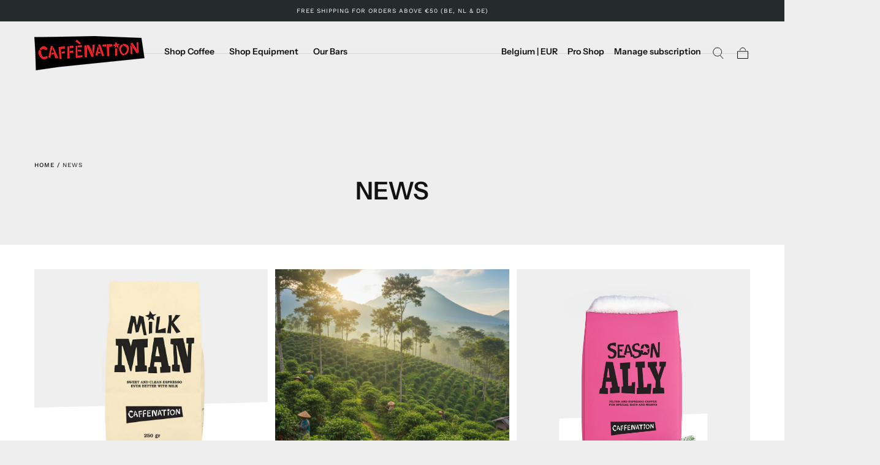

--- FILE ---
content_type: text/css
request_url: https://caffenation.be/cdn/shop/t/17/assets/page-banner.css?v=123495161770580584281740734756
body_size: 225
content:
.page-banner{position:relative;background-color:var(--color-body-background)}.page-banner--padding-lg-mobile{padding:6.4rem 0}.page-banner>div{display:flex;min-height:calc(var(--section-height) - 3.6rem);flex-direction:column;align-items:var(--section-content-alignment, center);text-align:var(--section-content-alignment, center);justify-content:var(--section-content-position, center);gap:2.4rem}.page-banner__title{color:var(--color-heading-text);margin:0}.page-banner__entry{color:var(--color-body-text);margin:1.6rem 0 0}.page-banner__entry p:last-child{margin-block-end:0}.page-banner__entry p:first-child{margin-block-start:0}.page-banner__wrapper{z-index:2}@media screen and (min-width: 750px){.page-banner__title:first-child:not(:only-child){margin-block-start:3.2rem}.page-banner__entry{margin:2.4rem 0 0}}@media screen and (min-width: 990px){.page-banner .breadcrumbs+h1{margin-block-start:8.5rem}}.page-banner__wrapper .faq_search{min-width:40rem;position:relative}.page-banner__wrapper .faq_search input{background:var(--color-white);color:var(--color-black);font-size:1.6rem;height:6.4rem}.page-banner__faq-search{display:flex}.page-banner__wrapper .page-banner__faq-search--button{height:6.4rem;width:6.4rem;background:var(--color-black);color:var(--color-white);display:flex;justify-content:center;align-items:center}.page-banner__wrapper .page-banner__faq-search--button svg{height:3.2rem;width:3.2rem}.page-banner__wrapper .page-banner__faq-search--button svg path{stroke:var(--color-white)}.page-banner__faq-search .faq-search-results{position:absolute;min-width:40rem;max-width:40rem;margin-block-start:6.4rem;text-align:left;background:var(--color-white);z-index:2;max-height:32rem;overflow:hidden}.page-banner__faq-search .faq-search-results p{margin-block:0}.page-banner__faq-search .faq-search-results .faq-search-subtitle{padding-inline-start:1.6rem;height:6.4rem;display:flex;align-items:center;border:.1rem solid var(--color-border-elements);cursor:pointer;max-width:31.2rem}.page-banner__faq-search .faq-search-message{padding-inline:1.6rem;padding-block:1.6rem;height:6.4rem;display:flex;align-items:center;margin-block-start:6.4rem;border:1px solid #E6E2E1}.faq_search .field__input::placeholder{color:var(--color-black)}.container-search{max-width:calc(var(--page-width)* .7666);width:100%;margin:0 auto}.container-search .page-banner__wrapper{gap:2.4rem}@media screen and (min-width: 990px) and (max-width: 1200px){.page-banner__wrapper .faq_search{min-width:32rem}}@media screen and (max-width: 989px){.container-search .page-banner__wrapper{flex-direction:column;align-items:center}.container-search .page-banner__wrapper .page-banner__wrapper--text{align-items:center}.page-banner__wrapper .faq_search input{height:5rem}.page-banner__wrapper .page-banner__faq-search--button{width:5rem;height:5rem}.page-banner__wrapper .faq_search{min-width:26.2rem}.page-banner__faq-search .faq-search-results{margin-block-start:5rem;min-width:31.2rem}.container-search .page-banner__entry{min-width:10rem;text-align:center;padding-inline:2.4rem}}.page-container:has(.faq-tile) .page-banner{width:100vw;position:relative;left:50%;transform:translate(-50%)}@media screen and (min-width: 990px) and (max-width: 1099px){.container-search .page-banner__wrapper{padding-inline:4rem}}@media screen and (min-width: 1100px) and (max-width: 1200px){.container-search .page-banner__wrapper{padding-inline:5rem}}.media-position--top .media,.media-position--bottom .media{display:flex;justify-content:center;align-self:var(--section-content-alignment, center);background-color:transparent;width:100%;height:100%}.media-position--top img,.media-position--bottom img{width:auto}.media-position--top .media,.media-position--bottom .media{display:flex;justify-content:center;align-self:var(--section-content-alignment, center);background-color:transparent}.media-position--background .section-page-banner__content{position:relative;z-index:1}.section-page-banner:has(.media-position--background)>div{height:var(--section-height)}
/*# sourceMappingURL=/cdn/shop/t/17/assets/page-banner.css.map?v=123495161770580584281740734756 */


--- FILE ---
content_type: text/css
request_url: https://caffenation.be/cdn/shop/t/17/assets/section-blog.css?v=15469152491588519861740734756
body_size: -108
content:
collection-load-more{display:block}.blog{padding-block-end:4rem;background-color:var(--color-body-background)}.blog__head{display:flex;overflow:auto hidden;border-block-start:.1rem solid var(--color-border-elements)}.blog__filters a,.blog__filters span{display:block;width:max-content;padding:1.1rem 1.1rem .9rem;border:.1rem solid var(--color-border-elements);transition:border-color var(--duration-default),color var(--duration-default),background-color var(--duration-default)}.blog__filters span:not(.default){cursor:default;border-color:var(--color-button-outline);background-color:var(--color-button-outline);color:var(--color-button-hover-text)}.blog__filters-items{display:flex;padding:1.5rem 1.6rem 1.6rem;margin:0 calc(0rem - var(--page-gutter));scrollbar-width:none;overflow-x:auto;-webkit-overflow-scrolling:touch}.blog__filters-items::-webkit-scrollbar{display:none}.blog__filters-item+.blog__filters-item{margin-inline-start:1.6rem}.blog__articles-grid{--grid-row-gap: 2.4rem;display:grid;overflow-wrap:anywhere;row-gap:var(--grid-row-gap);margin:0 calc(0rem - var(--page-gutter))}.blog__card-article .card-article__content{padding-inline:1.2rem}.blog__actions{margin-block-start:4rem}.blog__actions:before{content:"";display:block;width:.1rem;height:5rem;margin:0 auto 2.4rem;background-color:var(--color-border-elements)}.blog__card-text{margin-block-end:calc(0rem - var(--grid-row-gap))}@media (hover: hover){.blog__filters a:hover{background-color:var(--color-background-accent-1)}}@media screen and (min-width: 575px){.blog__articles-grid{--grid-row-gap: 3.2rem;grid-template-columns:repeat(2,1fr);column-gap:.2rem}.blog__card-text{margin-block-end:0}}@media screen and (min-width: 750px){.blog__articles:only-child{padding-block-start:4rem}.blog__articles-grid{margin:0}}@media screen and (min-width: 990px){.blog__head{display:block;margin-block-end:4rem;border-block-end:.1rem solid var(--color-border-elements)}.blog__head--wrapper{display:flex;justify-content:center;max-width:initial}.blog__articles-grid{--grid-row-gap: 4rem;margin:0;grid-template-columns:repeat(3,1fr)}.blog__filters a,.blog__filters span{padding:2.4rem 3.2rem;border:none}.container:has(.blog__filters-items){margin:0}.blog__filters-items{justify-content:center;overflow:visible;padding:0}.blog__filters-item+.blog__filters-item{margin-inline-start:0;border-inline-start:.1rem solid var(--color-border-elements)}.blog__actions:before{margin-block-end:3.2rem}}
/*# sourceMappingURL=/cdn/shop/t/17/assets/section-blog.css.map?v=15469152491588519861740734756 */


--- FILE ---
content_type: text/css
request_url: https://caffenation.be/cdn/shop/t/17/assets/section-footer.css?v=50460618718218858131740734756
body_size: 459
content:
.footer{padding:4rem 0}.footer__body{margin-block-end:4rem}.footer__content{position:relative;padding-block-end:3.9rem}.footer__content:after{content:"";position:absolute;inset-block-end:0;inset-inline-start:calc(0rem - var(--page-gutter));width:calc(100% + var(--page-gutter) * 2);height:0;background-color:var(--color-border-elements)}.footer__content-entry{margin-block-end:2.4rem;max-width:42rem}.footer__content-entry h5{margin:0;font-weight:var(--font-weight-normal)}.footer__newsletter{max-width:55rem;margin-block-end:2.4rem}.footer input{color:#333232;background-color:#fff}.footer input::placeholder{color:#9e9a99}.footer__drawer-button{display:block;width:fit-content;padding-block-start:0;font-family:var(--font-heading-family);font-size:var(--font-size-static-medium);color:var(--color-body-text);line-height:1.15;text-transform:none;letter-spacing:normal}.footer__links a,.footer__menu-title a{transition:color var(--duration-default)}.footer__links{font-size:var(--font-size-static-medium);color:var(--color-body-text)}.footer__links{width:fit-content}.footer__links li+li{margin-block-start:.8rem}.footer__links a{display:block;color:currentColor}.footer__links--cols{display:flex;width:auto;flex-wrap:wrap;margin:-1.2rem;color:var(--color-heading-text)}.footer__links--cols li+li{margin-block-start:0}.footer__links--cols li{padding:.2rem}.footer__links-mobile-item--cols .footer__sublinks-mobile-link,.footer__links--cols a{display:flex;align-items:center;justify-content:center;min-width:44px;min-height:44px}.footer__logo{max-width:50.645%;min-width:15.8rem;margin:0 auto 2.4rem;color:var(--color-heading-text)}.footer__logo:last-child{margin-block-end:0}.footer__logo a{display:block}.footer__logo svg,.footer__logo img{display:block;width:100%;height:auto;margin:0}.footer--logo-none .footer__logo{display:none}.footer--logo-small .footer__logo{min-width:auto;margin:0 0 2.4rem}.footer--logo-small .footer__copyright{text-align:start}.footer__copyright{font-size:var(--font-size-static-small)}.footer__copyright a{color:currentColor}.footer__bottom{display:flex;justify-content:space-between;align-items:center;flex-direction:column}@media screen and (max-width: 749px){.footer__bottom{flex-direction:column}}.footer__nav-mobile .footer__links:not(.footer__links--cols){padding-block-end:2.4rem}.footer__links-mobile-item{border-block-end:.1rem solid var(--color-border-elements)}.footer__links-mobile-item:last-child{border-block-end:none}.footer__links-mobile-link{display:flex;align-items:center;justify-content:space-between;padding:2.4rem 0;letter-spacing:normal;line-height:var(--line-height-medium);transition:color var(--duration-default)}.footer__links-mobile-link-icon{position:relative;margin-inline-start:2.4rem;pointer-events:none}.footer__links-mobile-link-icon svg{transition:transform var(--duration-default),opacity var(--duration-default)}.footer__links-mobile-link-icon svg:last-child{position:absolute;inset-block-start:0;inset-inline-start:0;width:100%;height:100%;transform:rotate(90deg);opacity:0}.footer__links-mobile-item--cols{padding:2.4rem 0}.footer__links-mobile-item--cols:last-child{padding-block-end:0}html.no-js .footer__links-details[open] .footer__links-mobile-link-icon svg:first-child,html.js .footer__links-details.is-active .footer__links-mobile-link-icon svg:first-child{opacity:0;transform:rotate(-90deg)}html.no-js .footer__links-details[open] .footer__links-mobile-link-icon svg:last-child,html.js .footer__links-details.is-active .footer__links-mobile-link-icon svg:last-child{opacity:1;transform:none}@media (hover: hover){.footer__links a:hover{color:var(--color-heading-text)}.footer__links-mobile-link:hover,.footer__links--cols a:hover,.footer__menu-title a:hover{color:var(--color-body-text)}}@media screen and (min-width: 750px){.footer__content-entry{max-width:48rem}}@media screen and (min-width: 990px){.footer{padding:9.6rem 0 4.8rem}.footer__body{margin-block-end:6.4rem}.footer__cols{display:flex}.footer__col{flex:1}.footer__col+.footer__col{margin-inline-start:1.6rem}.footer__col--lg+.footer__col{margin-inline-start:4rem}.footer__col--sm{flex-basis:15.66%}.footer__col--lg{flex-shrink:0;flex-basis:32.53%}.footer__menu-title{margin:0 0 2.4rem;font-weight:var(--font-weight-normal)}.footer__links--cols{margin:-1rem}.footer__links--cols li{padding:0}.footer__content{padding-block-end:0}.footer__newsletter{margin-block-end:3.2rem}.footer__content:after{display:none}.footer:not(.footer--logo-small) .footer__logo{margin-block-end:4rem;max-width:100%}.footer__drawer-button{display:block;width:fit-content}}@media screen and (min-width: 1100px){.footer__col--lg+.footer__col{margin-inline-start:8.8rem}}.footer__newsletter:last-child{margin-block-end:0}.footer__payment .list-payment{font-size:0;display:flex;align-items:center;flex-flow:row wrap;gap:1.2rem;margin:1.2rem}@media screen and (min-width: 750px){.footer__payment .list-payment{gap:.8rem;margin:.8rem}}.footer__payment .list-payment__item:last-child{margin-inline-end:0}.footer__payment .list-payment--style-2 .list-payment__item{max-width:var(--spacing-5);margin-inline-end:1.2rem}.footer__payment .list-payment--style-2 .list-payment__item svg{width:100%;height:auto}.footer__follow-on-shop{transform:scale(.8);width:14rem}follow-on-shop-button{--reserved-width: fit-content !important}
/*# sourceMappingURL=/cdn/shop/t/17/assets/section-footer.css.map?v=50460618718218858131740734756 */


--- FILE ---
content_type: text/css
request_url: https://caffenation.be/cdn/shop/t/17/assets/component-predictive-search.css?v=108669943485170409351740734756
body_size: -286
content:
.predictive-search__results{margin-block-start:3.2rem}.predictive-search__message{text-align:center}.predictive-search__message p{font-size:var(--font-size-static-medium)}.predictive-search__row{margin-block-end:3.2rem}.predictive-search__row:last-child{margin-block-end:0}.predictive-search__title{font-family:var(--font-heading-family);color:var(--color-body-text);font-size:var(--font-size-static-small);line-height:var(--line-height-small);letter-spacing:var(--letter-spacing-medium);text-transform:uppercase;margin:0 0 1.6rem}.predictive-search__links{width:max-content;color:var(--color-heading-text);font-size:var(--font-size-small);line-height:var(--line-height-small);letter-spacing:var(--letter-spacing-medium);text-transform:uppercase}.predictive-search__links-item+.predictive-search__links-item{margin-block-start:1.6rem}.predictive-search__links-link{display:block;transition:color var(--duration-default)}.predictive-search__links-link mark{color:var(--color-heading-text);background-color:var(--color-image-background)}.predictive-search__grid{display:grid;align-items:flex-start;grid-template-columns:repeat(2,1fr);gap:2.4rem .2rem}.predictive-search__card-product .card-product__content{padding-block-start:.8rem}.predictive-search__card-product .card-product__title{font-size:calc(var(--font-heading-scale) * 1.2rem)}.predictive-search__link{display:block;width:fit-content;margin:0 auto}@media (hover: hover){.predictive-search__links-link:hover{color:var(--color-body-text)}.predictive-search__card-product:hover .card-product__media{opacity:1}}@media screen and (min-width: 750px){.predictive-search__grid{grid-template-columns:repeat(3,1fr)}}@media screen and (min-width: 990px){.predictive-search__results{margin-block-start:4rem}.predictive-search__row{margin-block-end:4rem}.predictive-search__grid{grid-template-columns:repeat(2,1fr);row-gap:1.6rem}.predictive-search__links{font-family:var(--font-heading-family);line-height:1.15;letter-spacing:normal;text-transform:none}}
/*# sourceMappingURL=/cdn/shop/t/17/assets/component-predictive-search.css.map?v=108669943485170409351740734756 */


--- FILE ---
content_type: application/javascript
request_url: https://cdn-joy-sub.avada.io/scripttag/avada-subscription-box-main.min.js?v=1769012297315
body_size: 56934
content:
(()=>{var l,d,c,e,n={727:function(T,k,D){var N;function pc(e){return(pc="function"==typeof Symbol&&"symbol"==typeof Symbol.iterator?function(e){return typeof e}:function(e){return e&&"function"==typeof Symbol&&e.constructor===Symbol&&e!==Symbol.prototype?"symbol":typeof e})(e)}T=D.nmd(T),function(){var qi,Wi="Expected a function",bu="__lodash_hash_undefined__",vu="__lodash_placeholder__",gu=16,Yi=32,Hi=64,$i=128,Su=256,Vi=1/0,zi=9007199254740991,wu=NaN,Gi=4294967295,Au=[["ary",$i],["bind",1],["bindKey",2],["curry",8],["curryRight",gu],["flip",512],["partial",Yi],["partialRight",Hi],["rearg",Su]],Ki="[object Arguments]",Cu="[object Array]",Zi="[object Boolean]",Qi="[object Date]",xu="[object Error]",Pu="[object Function]",Ou="[object GeneratorFunction]",Ji="[object Map]",Xi="[object Number]",eu="[object Object]",Eu="[object Promise]",Tu="[object RegExp]",tu="[object Set]",ku="[object String]",Du="[object Symbol]",Nu="[object WeakMap]",Mu="[object ArrayBuffer]",nu="[object DataView]",ju="[object Float32Array]",Ru="[object Float64Array]",Iu="[object Int8Array]",Lu="[object Int16Array]",Bu="[object Int32Array]",Fu="[object Uint8Array]",Uu="[object Uint8ClampedArray]",qu="[object Uint16Array]",Wu="[object Uint32Array]",Yu=/\b__p \+= '';/g,Hu=/\b(__p \+=) '' \+/g,$u=/(__e\(.*?\)|\b__t\)) \+\n'';/g,Vu=/&(?:amp|lt|gt|quot|#39);/g,zu=/[&<>"']/g,Gu=RegExp(Vu.source),Ku=RegExp(zu.source),Zu=/<%-([\s\S]+?)%>/g,Qu=/<%([\s\S]+?)%>/g,Ju=/<%=([\s\S]+?)%>/g,Xu=/\.|\[(?:[^[\]]*|(["'])(?:(?!\1)[^\\]|\\.)*?\1)\]/,ea=/^\w*$/,ta=/[^.[\]]+|\[(?:(-?\d+(?:\.\d+)?)|(["'])((?:(?!\2)[^\\]|\\.)*?)\2)\]|(?=(?:\.|\[\])(?:\.|\[\]|$))/g,na=/[\\^$.*+?()[\]{}|]/g,ra=RegExp(na.source),oa=/^\s+/,i=/\s/,ia=/\{(?:\n\/\* \[wrapped with .+\] \*\/)?\n?/,ua=/\{\n\/\* \[wrapped with (.+)\] \*/,aa=/,? & /,ca=/[^\x00-\x2f\x3a-\x40\x5b-\x60\x7b-\x7f]+/g,sa=/[()=,{}\[\]\/\s]/,la=/\\(\\)?/g,da=/\$\{([^\\}]*(?:\\.[^\\}]*)*)\}/g,pa=/\w*$/,fa=/^[-+]0x[0-9a-f]+$/i,ha=/^0b[01]+$/i,_a=/^\[object .+?Constructor\]$/,ya=/^0o[0-7]+$/i,ma=/^(?:0|[1-9]\d*)$/,ba=/[\xc0-\xd6\xd8-\xf6\xf8-\xff\u0100-\u017f]/g,va=/($^)/,ga=/['\n\r\u2028\u2029\\]/g,u="\\ud800-\\udfff",a="\\u0300-\\u036f\\ufe20-\\ufe2f\\u20d0-\\u20ff",c="\\u2700-\\u27bf",e="a-z\\xdf-\\xf6\\xf8-\\xff",t="A-Z\\xc0-\\xd6\\xd8-\\xde",s="\\ufe0e\\ufe0f",l="\\xac\\xb1\\xd7\\xf7\\x00-\\x2f\\x3a-\\x40\\x5b-\\x60\\x7b-\\xbf\\u2000-\\u206f \\t\\x0b\\f\\xa0\\ufeff\\n\\r\\u2028\\u2029\\u1680\\u180e\\u2000\\u2001\\u2002\\u2003\\u2004\\u2005\\u2006\\u2007\\u2008\\u2009\\u200a\\u202f\\u205f\\u3000",d="['’]",n="["+u+"]",p="["+l+"]",f="["+a+"]",h="["+c+"]",_="["+e+"]",l="[^"+u+l+"\\d+"+c+e+t+"]",c="\\ud83c[\\udffb-\\udfff]",e="[^"+u+"]",y="(?:\\ud83c[\\udde6-\\uddff]){2}",r="[\\ud800-\\udbff][\\udc00-\\udfff]",t="["+t+"]",m="\\u200d",b="(?:"+_+"|"+l+")",l="(?:"+t+"|"+l+")",v="(?:['’](?:d|ll|m|re|s|t|ve))?",g="(?:['’](?:D|LL|M|RE|S|T|VE))?",S="(?:"+f+"|"+c+")"+"?",w="["+s+"]?",w=w+S+("(?:"+m+"(?:"+[e,y,r].join("|")+")"+w+S+")*"),S="(?:"+[h,y,r].join("|")+")"+w,h="(?:"+[e+f+"?",f,y,r,n].join("|")+")",Sa=RegExp(d,"g"),wa=RegExp(f,"g"),A=RegExp(c+"(?="+c+")|"+h+w,"g"),Aa=RegExp([t+"?"+_+"+"+v+"(?="+[p,t,"$"].join("|")+")",l+"+"+g+"(?="+[p,t+b,"$"].join("|")+")",t+"?"+b+"+"+v,t+"+"+g,"\\d*(?:1ST|2ND|3RD|(?![123])\\dTH)(?=\\b|[a-z_])","\\d*(?:1st|2nd|3rd|(?![123])\\dth)(?=\\b|[A-Z_])","\\d+",S].join("|"),"g"),C=RegExp("["+m+u+a+s+"]"),Ca=/[a-z][A-Z]|[A-Z]{2}[a-z]|[0-9][a-zA-Z]|[a-zA-Z][0-9]|[^a-zA-Z0-9 ]/,xa=["Array","Buffer","DataView","Date","Error","Float32Array","Float64Array","Function","Int8Array","Int16Array","Int32Array","Map","Math","Object","Promise","RegExp","Set","String","Symbol","TypeError","Uint8Array","Uint8ClampedArray","Uint16Array","Uint32Array","WeakMap","_","clearTimeout","isFinite","parseInt","setTimeout"],Pa=-1,ru={},ou=(ru[ju]=ru[Ru]=ru[Iu]=ru[Lu]=ru[Bu]=ru[Fu]=ru[Uu]=ru[qu]=ru[Wu]=!0,ru[Ki]=ru[Cu]=ru[Mu]=ru[Zi]=ru[nu]=ru[Qi]=ru[xu]=ru[Pu]=ru[Ji]=ru[Xi]=ru[eu]=ru[Tu]=ru[tu]=ru[ku]=ru[Nu]=!1,{}),x=(ou[Ki]=ou[Cu]=ou[Mu]=ou[nu]=ou[Zi]=ou[Qi]=ou[ju]=ou[Ru]=ou[Iu]=ou[Lu]=ou[Bu]=ou[Ji]=ou[Xi]=ou[eu]=ou[Tu]=ou[tu]=ou[ku]=ou[Du]=ou[Fu]=ou[Uu]=ou[qu]=ou[Wu]=!0,ou[xu]=ou[Pu]=ou[Nu]=!1,{"\\":"\\","'":"'","\n":"n","\r":"r","\u2028":"u2028","\u2029":"u2029"}),Oa=parseFloat,Ea=parseInt,e="object"==(void 0===D.g?"undefined":pc(D.g))&&D.g&&D.g.Object===Object&&D.g,y="object"==("undefined"==typeof self?"undefined":pc(self))&&self&&self.Object===Object&&self,iu=e||y||Function("return this")(),r="object"==pc(k)&&k&&!k.nodeType&&k,o=r&&"object"==pc(T)&&T&&!T.nodeType&&T,Ta=o&&o.exports===r,P=Ta&&e.process,n=(()=>{try{var e=o&&o.require&&o.require("util").types;return e?e:P&&P.binding&&P.binding("util")}catch(e){}})(),ka=n&&n.isArrayBuffer,Da=n&&n.isDate,Na=n&&n.isMap,Ma=n&&n.isRegExp,ja=n&&n.isSet,Ra=n&&n.isTypedArray;function uu(e,t,n){switch(n.length){case 0:return e.call(t);case 1:return e.call(t,n[0]);case 2:return e.call(t,n[0],n[1]);case 3:return e.call(t,n[0],n[1],n[2])}return e.apply(t,n)}function Ia(e,t,n,r){for(var o=-1,i=null==e?0:e.length;++o<i;){var u=e[o];t(r,u,n(u),e)}return r}function au(e,t){for(var n=-1,r=null==e?0:e.length;++n<r&&!1!==t(e[n],n,e););return e}function La(e,t){for(var n=null==e?0:e.length;n--&&!1!==t(e[n],n,e););return e}function Ba(e,t){for(var n=-1,r=null==e?0:e.length;++n<r;)if(!t(e[n],n,e))return!1;return!0}function cu(e,t){for(var n=-1,r=null==e?0:e.length,o=0,i=[];++n<r;){var u=e[n];t(u,n,e)&&(i[o++]=u)}return i}function Fa(e,t){return!!(null==e?0:e.length)&&-1<du(e,t,0)}function Ua(e,t,n){for(var r=-1,o=null==e?0:e.length;++r<o;)if(n(t,e[r]))return!0;return!1}function su(e,t){for(var n=-1,r=null==e?0:e.length,o=Array(r);++n<r;)o[n]=t(e[n],n,e);return o}function lu(e,t){for(var n=-1,r=t.length,o=e.length;++n<r;)e[o+n]=t[n];return e}function qa(e,t,n,r){var o=-1,i=null==e?0:e.length;for(r&&i&&(n=e[++o]);++o<i;)n=t(n,e[o],o,e);return n}function Wa(e,t,n,r){var o=null==e?0:e.length;for(r&&o&&(n=e[--o]);o--;)n=t(n,e[o],o,e);return n}function Ya(e,t){for(var n=-1,r=null==e?0:e.length;++n<r;)if(t(e[n],n,e))return!0;return!1}var O=Ka("length");function Ha(e,r,t){var o;return t(e,function(e,t,n){if(r(e,t,n))return o=t,!1}),o}function $a(e,t,n,r){for(var o=e.length,i=n+(r?1:-1);r?i--:++i<o;)if(t(e[i],i,e))return i;return-1}function du(e,t,n){if(t!=t)return $a(e,za,n);for(var r=e,o=t,i=n-1,u=r.length;++i<u;)if(r[i]===o)return i;return-1}function Va(e,t,n,r){for(var o=n-1,i=e.length;++o<i;)if(r(e[o],t))return o;return-1}function za(e){return e!=e}function Ga(e,t){var n=null==e?0:e.length;return n?Qa(e,t)/n:wu}function Ka(t){return function(e){return null==e?qi:e[t]}}function E(t){return function(e){return null==t?qi:t[e]}}function Za(e,r,o,i,t){return t(e,function(e,t,n){o=i?(i=!1,e):r(o,e,t,n)}),o}function Qa(e,t){for(var n,r=-1,o=e.length;++r<o;){var i=t(e[r]);i!==qi&&(n=n===qi?i:n+i)}return n}function Ja(e,t){for(var n=-1,r=Array(e);++n<e;)r[n]=t(n);return r}function Xa(e){return e&&e.slice(0,lc(e)+1).replace(oa,"")}function pu(t){return function(e){return t(e)}}function ec(t,e){return su(e,function(e){return t[e]})}function tc(e,t){return e.has(t)}function nc(e,t){for(var n=-1,r=e.length;++n<r&&-1<du(t,e[n],0););return n}function rc(e,t){for(var n=e.length;n--&&-1<du(t,e[n],0););return n}var oc=E({"À":"A","Á":"A","Â":"A","Ã":"A","Ä":"A","Å":"A","à":"a","á":"a","â":"a","ã":"a","ä":"a","å":"a","Ç":"C","ç":"c","Ð":"D","ð":"d","È":"E","É":"E","Ê":"E","Ë":"E","è":"e","é":"e","ê":"e","ë":"e","Ì":"I","Í":"I","Î":"I","Ï":"I","ì":"i","í":"i","î":"i","ï":"i","Ñ":"N","ñ":"n","Ò":"O","Ó":"O","Ô":"O","Õ":"O","Ö":"O","Ø":"O","ò":"o","ó":"o","ô":"o","õ":"o","ö":"o","ø":"o","Ù":"U","Ú":"U","Û":"U","Ü":"U","ù":"u","ú":"u","û":"u","ü":"u","Ý":"Y","ý":"y","ÿ":"y","Æ":"Ae","æ":"ae","Þ":"Th","þ":"th","ß":"ss","Ā":"A","Ă":"A","Ą":"A","ā":"a","ă":"a","ą":"a","Ć":"C","Ĉ":"C","Ċ":"C","Č":"C","ć":"c","ĉ":"c","ċ":"c","č":"c","Ď":"D","Đ":"D","ď":"d","đ":"d","Ē":"E","Ĕ":"E","Ė":"E","Ę":"E","Ě":"E","ē":"e","ĕ":"e","ė":"e","ę":"e","ě":"e","Ĝ":"G","Ğ":"G","Ġ":"G","Ģ":"G","ĝ":"g","ğ":"g","ġ":"g","ģ":"g","Ĥ":"H","Ħ":"H","ĥ":"h","ħ":"h","Ĩ":"I","Ī":"I","Ĭ":"I","Į":"I","İ":"I","ĩ":"i","ī":"i","ĭ":"i","į":"i","ı":"i","Ĵ":"J","ĵ":"j","Ķ":"K","ķ":"k","ĸ":"k","Ĺ":"L","Ļ":"L","Ľ":"L","Ŀ":"L","Ł":"L","ĺ":"l","ļ":"l","ľ":"l","ŀ":"l","ł":"l","Ń":"N","Ņ":"N","Ň":"N","Ŋ":"N","ń":"n","ņ":"n","ň":"n","ŋ":"n","Ō":"O","Ŏ":"O","Ő":"O","ō":"o","ŏ":"o","ő":"o","Ŕ":"R","Ŗ":"R","Ř":"R","ŕ":"r","ŗ":"r","ř":"r","Ś":"S","Ŝ":"S","Ş":"S","Š":"S","ś":"s","ŝ":"s","ş":"s","š":"s","Ţ":"T","Ť":"T","Ŧ":"T","ţ":"t","ť":"t","ŧ":"t","Ũ":"U","Ū":"U","Ŭ":"U","Ů":"U","Ű":"U","Ų":"U","ũ":"u","ū":"u","ŭ":"u","ů":"u","ű":"u","ų":"u","Ŵ":"W","ŵ":"w","Ŷ":"Y","ŷ":"y","Ÿ":"Y","Ź":"Z","Ż":"Z","Ž":"Z","ź":"z","ż":"z","ž":"z","Ĳ":"IJ","ĳ":"ij","Œ":"Oe","œ":"oe","ŉ":"'n","ſ":"s"}),ic=E({"&":"&amp;","<":"&lt;",">":"&gt;",'"':"&quot;","'":"&#39;"});function uc(e){return"\\"+x[e]}function fu(e){return C.test(e)}function ac(e){var n=-1,r=Array(e.size);return e.forEach(function(e,t){r[++n]=[t,e]}),r}function cc(t,n){return function(e){return t(n(e))}}function hu(e,t){for(var n=-1,r=e.length,o=0,i=[];++n<r;){var u=e[n];u!==t&&u!==vu||(e[n]=vu,i[o++]=n)}return i}function sc(e){var t=-1,n=Array(e.size);return e.forEach(function(e){n[++t]=e}),n}function _u(e){return(fu(e)?e=>{for(var t=A.lastIndex=0;A.test(e);)++t;return t}:O)(e)}function yu(e){return fu(e)?e.match(A)||[]:e.split("")}function lc(e){for(var t=e.length;t--&&i.test(e.charAt(t)););return t}var dc=E({"&amp;":"&","&lt;":"<","&gt;":">","&quot;":'"',"&#39;":"'"});var mu=function o(e){var w=(e=null==e?iu:mu.defaults(iu.Object(),e,mu.pick(iu,xa))).Array,i=e.Date,N=e.Error,M=e.Function,j=e.Math,_=e.Object,R=e.RegExp,W=e.String,A=e.TypeError,Y=w.prototype,H=M.prototype,$=_.prototype,V=e["__core-js_shared__"],z=H.toString,I=$.hasOwnProperty,G=0,K=(H=/[^.]+$/.exec(V&&V.keys&&V.keys.IE_PROTO||""))?"Symbol(src)_1."+H:"",Z=$.toString,Q=z.call(_),J=iu._,X=R("^"+z.call(I).replace(na,"\\$&").replace(/hasOwnProperty|(function).*?(?=\\\()| for .+?(?=\\\])/g,"$1.*?")+"$"),H=Ta?e.Buffer:qi,t=e.Symbol,ee=e.Uint8Array,te=H?H.allocUnsafe:qi,ne=cc(_.getPrototypeOf,_),re=_.create,oe=$.propertyIsEnumerable,ie=Y.splice,ue=t?t.isConcatSpreadable:qi,ae=t?t.iterator:qi,ce=t?t.toStringTag:qi,se=(()=>{try{var e=Jn(_,"defineProperty");return e({},"",{}),e}catch(e){}})(),le=e.clearTimeout!==iu.clearTimeout&&e.clearTimeout,de=i&&i.now!==iu.Date.now&&i.now,pe=e.setTimeout!==iu.setTimeout&&e.setTimeout,fe=j.ceil,he=j.floor,_e=_.getOwnPropertySymbols,H=H?H.isBuffer:qi,ye=e.isFinite,me=Y.join,be=cc(_.keys,_),C=j.max,x=j.min,ve=i.now,ge=e.parseInt,Se=j.random,we=Y.reverse,i=Jn(e,"DataView"),Ae=Jn(e,"Map"),Ce=Jn(e,"Promise"),xe=Jn(e,"Set"),e=Jn(e,"WeakMap"),Pe=Jn(_,"create"),Oe=e&&new e,Ee={},Te=Ar(i),ke=Ar(Ae),De=Ar(Ce),Ne=Ar(xe),Me=Ar(e),t=t?t.prototype:qi,je=t?t.valueOf:qi,Re=t?t.toString:qi;function h(e){if(q(e)&&!U(e)&&!(e instanceof m)){if(e instanceof y)return e;if(I.call(e,"__wrapped__"))return Cr(e)}return new y(e)}var Ie=function(e){if(!S(e))return{};if(re)return re(e);Le.prototype=e;e=new Le;return Le.prototype=qi,e};function Le(){}function Be(){}function y(e,t){this.__wrapped__=e,this.__actions__=[],this.__chain__=!!t,this.__index__=0,this.__values__=qi}function m(e){this.__wrapped__=e,this.__actions__=[],this.__dir__=1,this.__filtered__=!1,this.__iteratees__=[],this.__takeCount__=Gi,this.__views__=[]}function Fe(e){var t=-1,n=null==e?0:e.length;for(this.clear();++t<n;){var r=e[t];this.set(r[0],r[1])}}function Ue(e){var t=-1,n=null==e?0:e.length;for(this.clear();++t<n;){var r=e[t];this.set(r[0],r[1])}}function qe(e){var t=-1,n=null==e?0:e.length;for(this.clear();++t<n;){var r=e[t];this.set(r[0],r[1])}}function We(e){var t=-1,n=null==e?0:e.length;for(this.__data__=new qe;++t<n;)this.add(e[t])}function L(e){e=this.__data__=new Ue(e);this.size=e.size}function Ye(e,t){var n,r=U(e),o=!r&&bo(e),i=!r&&!o&&go(e),u=!r&&!o&&!i&&Do(e),a=r||o||i||u,c=a?Ja(e.length,W):[],s=c.length;for(n in e)!t&&!I.call(e,n)||a&&("length"==n||i&&("offset"==n||"parent"==n)||u&&("buffer"==n||"byteLength"==n||"byteOffset"==n)||or(n,s))||c.push(n);return c}function He(e){var t=e.length;return t?e[Bt(0,t-1)]:qi}function $e(e,t){return vr(P(e),et(t,0,e.length))}function Ve(e){return vr(P(e))}function ze(e,t,n){(n===qi||F(e[t],n))&&(n!==qi||t in e)||Je(e,t,n)}function Ge(e,t,n){var r=e[t];I.call(e,t)&&F(r,n)&&(n!==qi||t in e)||Je(e,t,n)}function Ke(e,t){for(var n=e.length;n--;)if(F(e[n][0],t))return n;return-1}function Ze(e,r,o,i){return ot(e,function(e,t,n){r(i,e,o(e),n)}),i}function Qe(e,t){return e&&yn(t,T(t),e)}function Je(e,t,n){"__proto__"==t&&se?se(e,t,{configurable:!0,enumerable:!0,value:n,writable:!0}):e[t]=n}function Xe(e,t){for(var n=-1,r=t.length,o=w(r),i=null==e;++n<r;)o[n]=i?qi:$o(e,t[n]);return o}function et(e,t,n){return e=e==e&&(n!==qi&&(e=e<=n?e:n),t!==qi)?t<=e?e:t:e}function b(n,r,o,e,t,i){var u,a=1&r,c=2&r,s=4&r;if((u=o?t?o(n,e,t,i):o(n):u)===qi){if(!S(n))return n;var l,e=U(n);if(e){if(u=(e=>{var t=e.length,n=new e.constructor(t);return t&&"string"==typeof e[0]&&I.call(e,"index")&&(n.index=e.index,n.input=e.input),n})(n),!a)return P(n,u)}else{var d=B(n),p=d==Pu||d==Ou;if(go(n))return ln(n,a);if(d==eu||d==Ki||p&&!t){if(u=c||p?{}:nr(n),!a)return c?(f=p=n,f=(l=u)&&yn(f,k(f),l),yn(p,er(p),f)):(p=Qe(u,l=n),yn(l,Xn(l),p))}else{if(!ou[d])return t?n:{};u=((e,t,n)=>{var r=e.constructor;switch(t){case Mu:return dn(e);case Zi:case Qi:return new r(+e);case nu:return((e,t)=>(t=t?dn(e.buffer):e.buffer,new e.constructor(t,e.byteOffset,e.byteLength)))(e,n);case ju:case Ru:case Iu:case Lu:case Bu:case Fu:case Uu:case qu:case Wu:return pn(e,n);case Ji:return new r;case Xi:case ku:return new r(e);case Tu:return(e=>{var t=new e.constructor(e.source,pa.exec(e));return t.lastIndex=e.lastIndex,t})(e);case tu:return new r;case Du:return(e=>je?_(je.call(e)):{})(e)}})(n,d,a)}}var f=(i=i||new L).get(n);if(f)return f;i.set(n,u),To(n)?n.forEach(function(e){u.add(b(e,r,o,e,n,i))}):xo(n)&&n.forEach(function(e,t){u.set(t,b(e,r,o,t,n,i))});var h=e?qi:(s?c?Vn:$n:c?k:T)(n);au(h||n,function(e,t){h&&(e=n[t=e]),Ge(u,t,b(e,r,o,t,n,i))})}return u}function tt(e,t,n){var r=n.length;if(null==e)return!r;for(e=_(e);r--;){var o=n[r],i=t[o],u=e[o];if(u===qi&&!(o in e)||!i(u))return!1}return!0}function nt(e,t,n){if("function"!=typeof e)throw new A(Wi);return _r(function(){e.apply(qi,n)},t)}function rt(e,t,n,r){var o=-1,i=Fa,u=!0,a=e.length,c=[],s=t.length;if(a){n&&(t=su(t,pu(n))),r?(i=Ua,u=!1):200<=t.length&&(i=tc,u=!1,t=new We(t));e:for(;++o<a;){var l=e[o],d=null==n?l:n(l),l=r||0!==l?l:0;if(u&&d==d){for(var p=s;p--;)if(t[p]===d)continue e;c.push(l)}else i(t,d,r)||c.push(l)}}return c}h.templateSettings={escape:Zu,evaluate:Qu,interpolate:Ju,variable:"",imports:{_:h}},(h.prototype=Be.prototype).constructor=h,(y.prototype=Ie(Be.prototype)).constructor=y,(m.prototype=Ie(Be.prototype)).constructor=m,Fe.prototype.clear=function(){this.__data__=Pe?Pe(null):{},this.size=0},Fe.prototype.delete=function(e){return e=this.has(e)&&delete this.__data__[e],this.size-=e?1:0,e},Fe.prototype.get=function(e){var t,n=this.__data__;return Pe?(t=n[e])===bu?qi:t:I.call(n,e)?n[e]:qi},Fe.prototype.has=function(e){var t=this.__data__;return Pe?t[e]!==qi:I.call(t,e)},Fe.prototype.set=function(e,t){var n=this.__data__;return this.size+=this.has(e)?0:1,n[e]=Pe&&t===qi?bu:t,this},Ue.prototype.clear=function(){this.__data__=[],this.size=0},Ue.prototype.delete=function(e){var t=this.__data__;return!((e=Ke(t,e))<0||(e==t.length-1?t.pop():ie.call(t,e,1),--this.size,0))},Ue.prototype.get=function(e){var t=this.__data__;return(e=Ke(t,e))<0?qi:t[e][1]},Ue.prototype.has=function(e){return-1<Ke(this.__data__,e)},Ue.prototype.set=function(e,t){var n=this.__data__,r=Ke(n,e);return r<0?(++this.size,n.push([e,t])):n[r][1]=t,this},qe.prototype.clear=function(){this.size=0,this.__data__={hash:new Fe,map:new(Ae||Ue),string:new Fe}},qe.prototype.delete=function(e){return e=Zn(this,e).delete(e),this.size-=e?1:0,e},qe.prototype.get=function(e){return Zn(this,e).get(e)},qe.prototype.has=function(e){return Zn(this,e).has(e)},qe.prototype.set=function(e,t){var n=Zn(this,e),r=n.size;return n.set(e,t),this.size+=n.size==r?0:1,this},We.prototype.add=We.prototype.push=function(e){return this.__data__.set(e,bu),this},We.prototype.has=function(e){return this.__data__.has(e)},L.prototype.clear=function(){this.__data__=new Ue,this.size=0},L.prototype.delete=function(e){var t=this.__data__,e=t.delete(e);return this.size=t.size,e},L.prototype.get=function(e){return this.__data__.get(e)},L.prototype.has=function(e){return this.__data__.has(e)},L.prototype.set=function(e,t){var n=this.__data__;if(n instanceof Ue){var r=n.__data__;if(!Ae||r.length<199)return r.push([e,t]),this.size=++n.size,this;n=this.__data__=new qe(r)}return n.set(e,t),this.size=n.size,this};var ot=vn(dt),it=vn(pt,!0);function ut(e,r){var o=!0;return ot(e,function(e,t,n){return o=!!r(e,t,n)}),o}function at(e,t,n){for(var r=-1,o=e.length;++r<o;){var i,u,a=e[r],c=t(a);null!=c&&(i===qi?c==c&&!v(c):n(c,i))&&(i=c,u=a)}return u}function ct(e,r){var o=[];return ot(e,function(e,t,n){r(e,t,n)&&o.push(e)}),o}function c(e,t,n,r,o){var i=-1,u=e.length;for(n=n||rr,o=o||[];++i<u;){var a=e[i];0<t&&n(a)?1<t?c(a,t-1,n,r,o):lu(o,a):r||(o[o.length]=a)}return o}var st=gn(),lt=gn(!0);function dt(e,t){return e&&st(e,t,T)}function pt(e,t){return e&&lt(e,t,T)}function ft(t,e){return cu(e,function(e){return wo(t[e])})}function ht(e,t){for(var n=0,r=(t=un(t,e)).length;null!=e&&n<r;)e=e[wr(t[n++])];return n&&n==r?e:qi}function _t(e,t,n){t=t(e);return U(e)?t:lu(t,n(e))}function n(e){if(null==e)return e===qi?"[object Undefined]":"[object Null]";if(ce&&ce in _(e)){var t=e,n=I.call(t,ce),r=t[ce];try{t[ce]=qi;var o=!0}catch(e){}var i=Z.call(t);return o&&(n?t[ce]=r:delete t[ce]),i}return Z.call(e)}function yt(e,t){return t<e}function mt(e,t){return null!=e&&I.call(e,t)}function bt(e,t){return null!=e&&t in _(e)}function vt(e,t,n){for(var r=n?Ua:Fa,o=e[0].length,i=e.length,u=i,a=w(i),c=1/0,s=[];u--;){var l=e[u];u&&t&&(l=su(l,pu(t))),c=x(l.length,c),a[u]=!n&&(t||120<=o&&120<=l.length)?new We(u&&l):qi}var l=e[0],d=-1,p=a[0];e:for(;++d<o&&s.length<c;){var f=l[d],h=t?t(f):f,f=n||0!==f?f:0;if(!(p?tc(p,h):r(s,h,n))){for(u=i;--u;){var _=a[u];if(!(_?tc(_,h):r(e[u],h,n)))continue e}p&&p.push(h),s.push(f)}}return s}function gt(e,t,n){t=null==(e=pr(e,t=un(t,e)))?e:e[wr(r(t))];return null==t?qi:uu(t,e,n)}function St(e){return q(e)&&n(e)==Ki}function wt(e,t,n,r,o){if(e===t)return!0;if(null==e||null==t||!q(e)&&!q(t))return e!=e&&t!=t;var i=wt,u=U(e),a=U(t),c=u?Cu:B(e),a=a?Cu:B(t),s=(c=c==Ki?eu:c)==eu,l=(a=a==Ki?eu:a)==eu;if((a=c==a)&&go(e)){if(!go(t))return!1;s=!(u=!0)}if(a&&!s){o=o||new L;if(u||Do(e))return Yn(e,t,n,r,i,o);else{var d=e;var p=t;var f=c;var h=n;var _=r;var y=i;var m=o;switch(f){case nu:if(d.byteLength!=p.byteLength||d.byteOffset!=p.byteOffset)return!1;d=d.buffer,p=p.buffer;case Mu:return d.byteLength==p.byteLength&&y(new ee(d),new ee(p))?!0:!1;case Zi:case Qi:case Xi:return F(+d,+p);case xu:return d.name==p.name&&d.message==p.message;case Tu:case ku:return d==p+"";case Ji:var b=ac;case tu:var v=1&h;if(b=b||sc,d.size!=p.size&&!v)return!1;v=m.get(d);if(v)return v==p;h|=2,m.set(d,p);v=Yn(b(d),b(p),h,_,y,m);return m.delete(d),v;case Du:if(je)return je.call(d)==je.call(p)}return!1;return}}if(!(1&n)){u=s&&I.call(e,"__wrapped__"),c=l&&I.call(t,"__wrapped__");if(u||c)return s=u?e.value():e,l=c?t.value():t,o=o||new L,i(s,l,n,r,o)}if(a){o=o||new L;var g=e,S=t,w=n,A=r,C=i,x=o,P=1&w,O=$n(g),E=O.length,u=$n(S).length;if(E!=u&&!P)return!1;for(var T=E;T--;){var k=O[T];if(!(P?k in S:I.call(S,k)))return!1}u=x.get(g),c=x.get(S);if(u&&c)return u==S&&c==g;for(var D=!0,N=(x.set(g,S),x.set(S,g),P);++T<E;){k=O[T];var M,j=g[k],R=S[k];if(!((M=A?P?A(R,j,k,S,g,x):A(j,R,k,g,S,x):M)===qi?j===R||C(j,R,w,A,x):M)){D=!1;break}N=N||"constructor"==k}return D&&!N&&(u=g.constructor,c=S.constructor,u!=c)&&"constructor"in g&&"constructor"in S&&!("function"==typeof u&&u instanceof u&&"function"==typeof c&&c instanceof c)&&(D=!1),x.delete(g),x.delete(S),D}return!1}function At(e,t,n,r){var o=n.length,i=o,u=!r;if(null==e)return!i;for(e=_(e);o--;){var a=n[o];if(u&&a[2]?a[1]!==e[a[0]]:!(a[0]in e))return!1}for(;++o<i;){var c=(a=n[o])[0],s=e[c],l=a[1];if(u&&a[2]){if(s===qi&&!(c in e))return!1}else{var d,p=new L;if(!((d=r?r(s,l,c,e,t,p):d)===qi?wt(l,s,3,r,p):d))return!1}}return!0}function Ct(e){var t;return!(!S(e)||(t=e,K&&K in t))&&(wo(e)?X:_a).test(Ar(e))}function xt(e){return"function"==typeof e?e:null==e?D:"object"==pc(e)?U(e)?Dt(e[0],e[1]):kt(e):Ei(e)}function Pt(e){if(!cr(e))return be(e);var t,n=[];for(t in _(e))I.call(e,t)&&"constructor"!=t&&n.push(t);return n}function Ot(e){if(!S(e)){var t=e,n=[];if(null!=t)for(var r in _(t))n.push(r);return n}var o,i=cr(e),u=[];for(o in e)("constructor"!=o||!i&&I.call(e,o))&&u.push(o);return u}function Et(e,t){return e<t}function Tt(e,r){var o=-1,i=l(e)?w(e.length):[];return ot(e,function(e,t,n){i[++o]=r(e,t,n)}),i}function kt(t){var n=Qn(t);return 1==n.length&&n[0][2]?lr(n[0][0],n[0][1]):function(e){return e===t||At(e,t,n)}}function Dt(n,r){return ir(n)&&sr(r)?lr(wr(n),r):function(e){var t=$o(e,n);return t===qi&&t===r?Vo(e,n):wt(r,t,3)}}function Nt(_,y,m,b,v){_!==y&&st(y,function(e,t){var n,r,o,i,u,a,c,s,l,d,p,f,h;v=v||new L,S(e)?(r=y,i=m,u=Nt,a=b,c=v,p=fr(n=_,o=t),f=fr(r,o),(h=c.get(f))?ze(n,o,h):(h=a?a(p,f,o+"",n,r,c):qi,(r=h===qi)&&(s=U(f),l=!s&&go(f),d=!s&&!l&&Do(f),h=f,s||l||d?h=U(p)?p:g(p)?P(p):l?ln(f,!(r=!1)):d?pn(f,!(r=!1)):[]:Oo(f)||bo(f)?bo(h=p)?h=Lo(p):S(p)&&!wo(p)||(h=nr(f)):r=!1),r&&(c.set(f,h),u(h,f,i,a,c),c.delete(f)),ze(n,o,h))):(s=b?b(fr(_,t),e,t+"",_,y,v):qi,ze(_,t,s=s===qi?e:s))},k)}function Mt(e,t){var n=e.length;if(n)return or(t+=t<0?n:0,n)?e[t]:qi}function jt(e,r,l){r=r.length?su(r,function(t){return U(t)?function(e){return ht(e,1===t.length?t[0]:t)}:t}):[D];var o=-1;r=su(r,pu(d()));var t=Tt(e,function(t,e,n){return{criteria:su(r,function(e){return e(t)}),index:++o,value:t}}),e=function(e,t){for(var n=l,r=-1,o=e.criteria,i=t.criteria,u=o.length,a=n.length;++r<u;){var c,s=fn(o[r],i[r]);if(s)return a<=r?s:(c=n[r],s*("desc"==c?-1:1))}return e.index-t.index},n=t.length;for(t.sort(e);n--;)t[n]=t[n].value;return t}function Rt(e,t,n){for(var r=-1,o=t.length,i={};++r<o;){var u=t[r],a=ht(e,u);n(a,u)&&Wt(i,un(u,e),a)}return i}function It(e,t,n,r){var o=r?Va:du,i=-1,u=t.length,a=e;for(e===t&&(t=P(t)),n&&(a=su(e,pu(n)));++i<u;)for(var c=0,s=t[i],l=n?n(s):s;-1<(c=o(a,l,c,r));)a!==e&&ie.call(a,c,1),ie.call(e,c,1);return e}function Lt(e,t){for(var n=e?t.length:0,r=n-1;n--;){var o,i=t[n];n!=r&&i===o||(or(o=i)?ie.call(e,i,1):Qt(e,i))}}function Bt(e,t){return e+he(Se()*(t-e+1))}function Ft(e,t){var n="";if(!(!e||t<1||zi<t))for(;t%2&&(n+=e),(t=he(t/2))&&(e+=e),t;);return n}function u(e,t){return yr(dr(e,t,D),e+"")}function Ut(e){return He(ri(e))}function qt(e,t){e=ri(e);return vr(e,et(t,0,e.length))}function Wt(e,t,n,r){if(S(e))for(var o=-1,i=(t=un(t,e)).length,u=i-1,a=e;null!=a&&++o<i;){var c,s=wr(t[o]),l=n;if("__proto__"===s||"constructor"===s||"prototype"===s)return e;Ge(a,s,l=o!=u&&(c=a[s],(l=r?r(c,s,a):qi)===qi)?S(c)?c:or(t[o+1])?[]:{}:l),a=a[s]}return e}var Yt=Oe?function(e,t){return Oe.set(e,t),e}:D,t=se?function(e,t){return se(e,"toString",{configurable:!0,enumerable:!1,value:mi(t),writable:!0})}:D;function Ht(e){return vr(ri(e))}function a(e,t,n){for(var r=-1,o=e.length,i=((n=o<n?o:n)<0&&(n+=o),o=n<(t=t<0?o<-t?0:o+t:t)?0:n-t>>>0,t>>>=0,w(o));++r<o;)i[r]=e[r+t];return i}function $t(e,r){var o;return ot(e,function(e,t,n){return!(o=r(e,t,n))}),!!o}function Vt(e,t,n){var r=0,o=null==e?r:e.length;if("number"==typeof t&&t==t&&o<=2147483647){for(;r<o;){var i=r+o>>>1,u=e[i];null!==u&&!v(u)&&(n?u<=t:u<t)?r=1+i:o=i}return o}return zt(e,t,D,n)}function zt(e,t,n,r){var o=0,i=null==e?0:e.length;if(0===i)return 0;for(var u=(t=n(t))!=t,a=null===t,c=v(t),s=t===qi;o<i;){var l=he((o+i)/2),d=n(e[l]),p=d!==qi,f=null===d,h=d==d,_=v(d),h=u?r||h:s?h&&(r||p):a?h&&p&&(r||!f):c?h&&p&&!f&&(r||!_):!f&&!_&&(r?d<=t:d<t);h?o=l+1:i=l}return x(i,4294967294)}function Gt(e,t){for(var n=-1,r=e.length,o=0,i=[];++n<r;){var u,a=e[n],c=t?t(a):a;n&&F(c,u)||(u=c,i[o++]=0===a?0:a)}return i}function Kt(e){return"number"==typeof e?e:v(e)?wu:+e}function s(e){var t;return"string"==typeof e?e:U(e)?su(e,s)+"":v(e)?Re?Re.call(e):"":"0"==(t=e+"")&&1/e==-Vi?"-0":t}function Zt(e,t,n){var r=-1,o=Fa,i=e.length,u=!0,a=[],c=a;if(n)u=!1,o=Ua;else if(200<=i){var s=t?null:Ln(e);if(s)return sc(s);u=!1,o=tc,c=new We}else c=t?[]:a;e:for(;++r<i;){var l=e[r],d=t?t(l):l,l=n||0!==l?l:0;if(u&&d==d){for(var p=c.length;p--;)if(c[p]===d)continue e;t&&c.push(d),a.push(l)}else o(c,d,n)||(c!==a&&c.push(d),a.push(l))}return a}function Qt(e,t){return null==(e=pr(e,t=un(t,e)))||delete e[wr(r(t))]}function Jt(e,t,n,r){return Wt(e,t,n(ht(e,t)),r)}function Xt(e,t,n,r){for(var o=e.length,i=r?o:-1;(r?i--:++i<o)&&t(e[i],i,e););return n?a(e,r?0:i,r?i+1:o):a(e,r?i+1:0,r?o:i)}function en(e,t){var n=e;return qa(t,function(e,t){return t.func.apply(t.thisArg,lu([e],t.args))},n=e instanceof m?e.value():n)}function tn(e,t,n){var r=e.length;if(r<2)return r?Zt(e[0]):[];for(var o=-1,i=w(r);++o<r;)for(var u=e[o],a=-1;++a<r;)a!=o&&(i[o]=rt(i[o]||u,e[a],t,n));return Zt(c(i,1),t,n)}function nn(e,t,n){for(var r=-1,o=e.length,i=t.length,u={};++r<o;){var a=r<i?t[r]:qi;n(u,e[r],a)}return u}function rn(e){return g(e)?e:[]}function on(e){return"function"==typeof e?e:D}function un(e,t){return U(e)?e:ir(e,t)?[e]:Sr(f(e))}var an=u;function cn(e,t,n){var r=e.length;return n=n===qi?r:n,!t&&r<=n?e:a(e,t,n)}var sn=le||function(e){return iu.clearTimeout(e)};function ln(e,t){return t?e.slice():(t=e.length,t=te?te(t):new e.constructor(t),e.copy(t),t)}function dn(e){var t=new e.constructor(e.byteLength);return new ee(t).set(new ee(e)),t}function pn(e,t){t=t?dn(e.buffer):e.buffer;return new e.constructor(t,e.byteOffset,e.length)}function fn(e,t){if(e!==t){var n=e!==qi,r=null===e,o=e==e,i=v(e),u=t!==qi,a=null===t,c=t==t,s=v(t);if(!a&&!s&&!i&&t<e||i&&u&&c&&!a&&!s||r&&u&&c||!n&&c||!o)return 1;if(!r&&!i&&!s&&e<t||s&&n&&o&&!r&&!i||a&&n&&o||!u&&o||!c)return-1}return 0}function hn(e,t,n,r){for(var o=-1,i=e.length,u=n.length,a=-1,c=t.length,s=C(i-u,0),l=w(c+s),d=!r;++a<c;)l[a]=t[a];for(;++o<u;)(d||o<i)&&(l[n[o]]=e[o]);for(;s--;)l[a++]=e[o++];return l}function _n(e,t,n,r){for(var o=-1,i=e.length,u=-1,a=n.length,c=-1,s=t.length,l=C(i-a,0),d=w(l+s),p=!r;++o<l;)d[o]=e[o];for(var f=o;++c<s;)d[f+c]=t[c];for(;++u<a;)(p||o<i)&&(d[f+n[u]]=e[o++]);return d}function P(e,t){var n=-1,r=e.length;for(t=t||w(r);++n<r;)t[n]=e[n];return t}function yn(e,t,n,r){for(var o=!n,i=(n=n||{},-1),u=t.length;++i<u;){var a=t[i],c=r?r(n[a],e[a],a,n,e):qi;(o?Je:Ge)(n,a,c=c===qi?e[a]:c)}return n}function mn(o,i){return function(e,t){var n=U(e)?Ia:Ze,r=i?i():{};return n(e,o,d(t,2),r)}}function bn(a){return u(function(e,t){var n=-1,r=t.length,o=1<r?t[r-1]:qi,i=2<r?t[2]:qi,o=3<a.length&&"function"==typeof o?(r--,o):qi;for(i&&p(t[0],t[1],i)&&(o=r<3?qi:o,r=1),e=_(e);++n<r;){var u=t[n];u&&a(e,u,n,o)}return e})}function vn(i,u){return function(e,t){if(null!=e){if(!l(e))return i(e,t);for(var n=e.length,r=u?n:-1,o=_(e);(u?r--:++r<n)&&!1!==t(o[r],r,o););}return e}}function gn(c){return function(e,t,n){for(var r=-1,o=_(e),i=n(e),u=i.length;u--;){var a=i[c?u:++r];if(!1===t(o[a],a,o))break}return e}}function Sn(r){return function(e){var t=fu(e=f(e))?yu(e):qi,n=t?t[0]:e.charAt(0),t=t?cn(t,1).join(""):e.slice(1);return n[r]()+t}}function wn(t){return function(e){return qa(hi(ui(e).replace(Sa,"")),t,"")}}function An(r){return function(){var e=arguments;switch(e.length){case 0:return new r;case 1:return new r(e[0]);case 2:return new r(e[0],e[1]);case 3:return new r(e[0],e[1],e[2]);case 4:return new r(e[0],e[1],e[2],e[3]);case 5:return new r(e[0],e[1],e[2],e[3],e[4]);case 6:return new r(e[0],e[1],e[2],e[3],e[4],e[5]);case 7:return new r(e[0],e[1],e[2],e[3],e[4],e[5],e[6])}var t=Ie(r.prototype),n=r.apply(t,e);return S(n)?n:t}}function Cn(i,u,a){var c=An(i);return function e(){for(var t=arguments.length,n=w(t),r=t,o=Kn(e);r--;)n[r]=arguments[r];o=t<3&&n[0]!==o&&n[t-1]!==o?[]:hu(n,o);return(t-=o.length)<a?Rn(i,u,On,e.placeholder,qi,n,o,qi,qi,a-t):uu(this&&this!==iu&&this instanceof e?c:i,this,n)}}function xn(i){return function(e,t,n){var r,o=_(e),t=(l(e)||(r=d(t,3),e=T(e),t=function(e){return r(o[e],e,o)}),i(e,t,n));return-1<t?o[r?e[t]:t]:qi}}function Pn(c){return Hn(function(o){var i=o.length,e=i,t=y.prototype.thru;for(c&&o.reverse();e--;){var n=o[e];if("function"!=typeof n)throw new A(Wi);t&&!a&&"wrapper"==Gn(n)&&(a=new y([],!0))}for(e=a?e:i;++e<i;)var r=Gn(n=o[e]),u="wrapper"==r?zn(n):qi,a=u&&ur(u[0])&&424==u[1]&&!u[4].length&&1==u[9]?a[Gn(u[0])].apply(a,u[3]):1==n.length&&ur(n)?a[r]():a.thru(n);return function(){var e=arguments,t=e[0];if(a&&1==e.length&&U(t))return a.plant(t).value();for(var n=0,r=i?o[n].apply(this,e):t;++n<i;)r=o[n].call(this,r);return r}})}function On(u,a,c,s,l,d,p,f,h,_){var y=a&$i,m=1&a,b=2&a,v=24&a,g=512&a,S=b?qi:An(u);return function e(){for(var t,n,r,o=w(r=arguments.length),i=r;i--;)o[i]=arguments[i];return v&&(n=((e,t)=>{for(var n=e.length,r=0;n--;)e[n]===t&&++r;return r})(o,t=Kn(e))),s&&(o=hn(o,s,l,v)),d&&(o=_n(o,d,p,v)),r-=n,v&&r<_?(n=hu(o,t),Rn(u,a,On,e.placeholder,c,o,n,f,h,_-r)):(t=m?c:this,n=b?t[u]:u,r=o.length,f?o=((e,t)=>{for(var n=e.length,r=x(t.length,n),o=P(e);r--;){var i=t[r];e[r]=or(i,n)?o[i]:qi}return e})(o,f):g&&1<r&&o.reverse(),y&&h<r&&(o.length=h),(n=this&&this!==iu&&this instanceof e?S||An(n):n).apply(t,o))}}function En(n,u){return function(e,t){return e=e,r=n,o=u(t),i={},dt(e,function(e,t,n){r(i,o(e),t,n)}),i;var r,o,i}}function Tn(r,o){return function(e,t){var n;if(e===qi&&t===qi)return o;if(e!==qi&&(n=e),t!==qi){if(n===qi)return t;t=("string"==typeof e||"string"==typeof t?(e=s(e),s):(e=Kt(e),Kt))(t),n=r(e,t)}return n}}function kn(r){return Hn(function(e){return e=su(e,pu(d())),u(function(t){var n=this;return r(e,function(e){return uu(e,n,t)})})})}function Dn(e,t){var n=(t=t===qi?" ":s(t)).length;return n<2?n?Ft(t,e):t:(n=Ft(t,fe(e/_u(t))),fu(t)?cn(yu(n),0,e).join(""):n.slice(0,e))}function Nn(a,e,c,s){var l=1&e,d=An(a);return function e(){for(var t=-1,n=arguments.length,r=-1,o=s.length,i=w(o+n),u=this&&this!==iu&&this instanceof e?d:a;++r<o;)i[r]=s[r];for(;n--;)i[r++]=arguments[++t];return uu(u,l?c:this,i)}}function Mn(s){return function(e,t,n){n&&"number"!=typeof n&&p(e,t,n)&&(t=n=qi),e=Ro(e),t===qi?(t=e,e=0):t=Ro(t),n=n===qi?e<t?1:-1:Ro(n);for(var r=e,o=n,i=s,u=-1,a=C(fe((t-r)/(o||1)),0),c=w(a);a--;)c[i?a:++u]=r,r+=o;return c}}function jn(n){return function(e,t){return"string"==typeof e&&"string"==typeof t||(e=E(e),t=E(t)),n(e,t)}}function Rn(e,t,n,r,o,i,u,a,c,s){var l=8&t,o=(4&(t=(t|(l?Yi:Hi))&~(l?Hi:Yi))||(t&=-4),[e,t,o,l?i:qi,l?u:qi,l?qi:i,l?qi:u,a,c,s]),i=n.apply(qi,o);return ur(e)&&hr(i,o),i.placeholder=r,mr(i,e,t)}function In(e){var r=j[e];return function(e,t){var n;return e=E(e),(t=null==t?0:x(O(t),292))&&ye(e)?(n=(f(e)+"e").split("e"),+((n=(f(r(n[0]+"e"+(+n[1]+t)))+"e").split("e"))[0]+"e"+(+n[1]-t))):r(e)}}var Ln=xe&&1/sc(new xe([,-0]))[1]==Vi?function(e){return new xe(e)}:Ci;function Bn(i){return function(e){var t,n,r,o=B(e);return o==Ji?ac(e):o==tu?(o=e,t=-1,n=Array(o.size),o.forEach(function(e){n[++t]=[e,e]}),n):su(i(r=e),function(e){return[e,r[e]]})}}function Fn(e,t,n,r,o,i,u,a){var c,s,l,d,p,f,h,_,y,m,b,v,g,S=2&t;if(S||"function"==typeof e)return(c=r?r.length:0)||(t&=-97,r=o=qi),u=u===qi?u:C(O(u),0),a=a===qi?a:O(a),c-=o?o.length:0,t&Hi&&(l=r,d=o,r=o=qi),s=S?qi:zn(e),l=[e,t,n,r,o,l,d,i,u,a],s&&(d=s,u=(i=l)[1],f=d[1],_=(h=u|f)<131,y=f==$i&&8==u||f==$i&&u==Su&&i[7].length<=d[8]||384==f&&d[7].length<=d[8]&&8==u,_||y)&&(1&f&&(i[2]=d[2],h|=1&u?0:4),(_=d[3])&&(p=i[3],i[3]=p?hn(p,_,d[4]):_,i[4]=p?hu(i[3],vu):d[4]),(_=d[5])&&(p=i[5],i[5]=p?_n(p,_,d[6]):_,i[6]=p?hu(i[5],vu):d[6]),(_=d[7])&&(i[7]=_),f&$i&&(i[8]=null==i[8]?d[8]:x(i[8],d[8])),null==i[9]&&(i[9]=d[9]),i[0]=d[0],i[1]=h),e=l[0],t=l[1],n=l[2],r=l[3],o=l[4],!(a=l[9]=l[9]===qi?S?0:e.length:C(l[9]-c,0))&&24&t&&(t&=-25),y=t&&1!=t?8==t||t==gu?Cn(e,t,a):t!=Yi&&33!=t||o.length?On.apply(qi,l):Nn(e,t,n,r):(b=n,v=1&t,g=An(m=e),function e(){return(this&&this!==iu&&this instanceof e?g:m).apply(v?b:this,arguments)}),mr((s?Yt:hr)(y,l),e,t);throw new A(Wi)}function Un(e,t,n,r){return e===qi||F(e,$[n])&&!I.call(r,n)?t:e}function qn(e,t,n,r,o,i){return S(e)&&S(t)&&(i.set(t,e),Nt(e,t,qi,qn,i),i.delete(t)),e}function Wn(e){return Oo(e)?qi:e}function Yn(e,t,n,r,o,i){var u=1&n,a=e.length,c=t.length;if(a!=c&&!(u&&a<c))return!1;var c=i.get(e),s=i.get(t);if(c&&s)return c==t&&s==e;var l=-1,d=!0,p=2&n?new We:qi;for(i.set(e,t),i.set(t,e);++l<a;){var f,h=e[l],_=t[l];if((f=r?u?r(_,h,l,t,e,i):r(h,_,l,e,t,i):f)!==qi){if(f)continue;d=!1;break}if(p){if(!Ya(t,function(e,t){return!tc(p,t)&&(h===e||o(h,e,n,r,i))&&p.push(t)})){d=!1;break}}else if(h!==_&&!o(h,_,n,r,i)){d=!1;break}}return i.delete(e),i.delete(t),d}function Hn(e){return yr(dr(e,qi,Or),e+"")}function $n(e){return _t(e,T,Xn)}function Vn(e){return _t(e,k,er)}var zn=Oe?function(e){return Oe.get(e)}:Ci;function Gn(e){for(var t=e.name+"",n=Ee[t],r=I.call(Ee,t)?n.length:0;r--;){var o=n[r],i=o.func;if(null==i||i==e)return o.name}return t}function Kn(e){return(I.call(h,"placeholder")?h:e).placeholder}function d(){var e=(e=h.iteratee||gi)===gi?xt:e;return arguments.length?e(arguments[0],arguments[1]):e}function Zn(e,t){var n,r,e=e.__data__;return("string"==(r=pc(n=t))||"number"==r||"symbol"==r||"boolean"==r?"__proto__"!==n:null===n)?e["string"==typeof t?"string":"hash"]:e.map}function Qn(e){for(var t=T(e),n=t.length;n--;){var r=t[n],o=e[r];t[n]=[r,o,sr(o)]}return t}function Jn(e,t){t=t;e=null==(e=e)?qi:e[t];return Ct(e)?e:qi}var Xn=_e?function(t){return null==t?[]:(t=_(t),cu(_e(t),function(e){return oe.call(t,e)}))}:Di,er=_e?function(e){for(var t=[];e;)lu(t,Xn(e)),e=ne(e);return t}:Di,B=n;function tr(e,t,n){for(var r=-1,o=(t=un(t,e)).length,i=!1;++r<o;){var u=wr(t[r]);if(!(i=null!=e&&n(e,u)))break;e=e[u]}return i||++r!=o?i:!!(o=null==e?0:e.length)&&Co(o)&&or(u,o)&&(U(e)||bo(e))}function nr(e){return"function"!=typeof e.constructor||cr(e)?{}:Ie(ne(e))}function rr(e){return U(e)||bo(e)||!!(ue&&e&&e[ue])}function or(e,t){var n=pc(e);return!!(t=null==t?zi:t)&&("number"==n||"symbol"!=n&&ma.test(e))&&-1<e&&e%1==0&&e<t}function p(e,t,n){var r;if(S(n))return("number"==(r=pc(t))?l(n)&&or(t,n.length):"string"==r&&t in n)&&F(n[t],e)}function ir(e,t){var n;if(!U(e))return"number"==(n=pc(e))||"symbol"==n||"boolean"==n||null==e||v(e)||ea.test(e)||!Xu.test(e)||null!=t&&e in _(t)}function ur(e){var t=Gn(e),n=h[t];return"function"==typeof n&&t in m.prototype&&(e===n||(t=zn(n))&&e===t[0])}(i&&B(new i(new ArrayBuffer(1)))!=nu||Ae&&B(new Ae)!=Ji||Ce&&B(Ce.resolve())!=Eu||xe&&B(new xe)!=tu||e&&B(new e)!=Nu)&&(B=function(e){var t=n(e),e=t==eu?e.constructor:qi,e=e?Ar(e):"";if(e)switch(e){case Te:return nu;case ke:return Ji;case De:return Eu;case Ne:return tu;case Me:return Nu}return t});var ar=V?wo:Ni;function cr(e){var t=e&&e.constructor;return e===("function"==typeof t&&t.prototype||$)}function sr(e){return e==e&&!S(e)}function lr(t,n){return function(e){return null!=e&&e[t]===n&&(n!==qi||t in _(e))}}function dr(i,u,a){return u=C(u===qi?i.length-1:u,0),function(){for(var e=arguments,t=-1,n=C(e.length-u,0),r=w(n);++t<n;)r[t]=e[u+t];for(var t=-1,o=w(u+1);++t<u;)o[t]=e[t];return o[u]=a(r),uu(i,this,o)}}function pr(e,t){return t.length<2?e:ht(e,a(t,0,-1))}function fr(e,t){if(("constructor"!==t||"function"!=typeof e[t])&&"__proto__"!=t)return e[t]}var hr=br(Yt),_r=pe||function(e,t){return iu.setTimeout(e,t)},yr=br(t);function mr(e,t,n){var r,o,i,t=t+"";return yr(e,(o=(t=(t=e=t).match(ua))?t[1].split(aa):[],i=n,au(Au,function(e){var t="_."+e[0];i&e[1]&&!Fa(o,t)&&o.push(t)}),t=o.sort(),(n=t.length)?(t[r=n-1]=(1<n?"& ":"")+t[r],t=t.join(2<n?", ":" "),e.replace(ia,"{\n/* [wrapped with "+t+"] */\n")):e))}function br(n){var r=0,o=0;return function(){var e=ve(),t=16-(e-o);if(o=e,0<t){if(800<=++r)return arguments[0]}else r=0;return n.apply(qi,arguments)}}function vr(e,t){var n=-1,r=e.length,o=r-1;for(t=t===qi?r:t;++n<t;){var i=Bt(n,o),u=e[i];e[i]=e[n],e[n]=u}return e.length=t,e}gr=(le=lo(le=function(e){var o=[];return 46===e.charCodeAt(0)&&o.push(""),e.replace(ta,function(e,t,n,r){o.push(n?r.replace(la,"$1"):t||e)}),o},function(e){return 500===gr.size&&gr.clear(),e})).cache;var gr,Sr=le;function wr(e){var t;return"string"==typeof e||v(e)?e:"0"==(t=e+"")&&1/e==-Vi?"-0":t}function Ar(e){if(null!=e){try{return z.call(e)}catch(e){}try{return e+""}catch(e){}}return""}function Cr(e){var t;return e instanceof m?e.clone():((t=new y(e.__wrapped__,e.__chain__)).__actions__=P(e.__actions__),t.__index__=e.__index__,t.__values__=e.__values__,t)}i=u(function(e,t){return g(e)?rt(e,c(t,1,g,!0)):[]}),Ce=u(function(e,t){var n=r(t);return g(n)&&(n=qi),g(e)?rt(e,c(t,1,g,!0),d(n,2)):[]}),e=u(function(e,t){var n=r(t);return g(n)&&(n=qi),g(e)?rt(e,c(t,1,g,!0),qi,n):[]});function xr(e,t,n){var r=null==e?0:e.length;return r?((n=null==n?0:O(n))<0&&(n=C(r+n,0)),$a(e,d(t,3),n)):-1}function Pr(e,t,n){var r,o=null==e?0:e.length;return o?(r=o-1,n!==qi&&(r=O(n),r=n<0?C(o+r,0):x(r,o-1)),$a(e,d(t,3),r,!0)):-1}function Or(e){return(null==e?0:e.length)?c(e,1):[]}function Er(e){return e&&e.length?e[0]:qi}V=u(function(e){var t=su(e,rn);return t.length&&t[0]===e[0]?vt(t):[]}),pe=u(function(e){var t=r(e),n=su(e,rn);return t===r(n)?t=qi:n.pop(),n.length&&n[0]===e[0]?vt(n,d(t,2)):[]}),t=u(function(e){var t=r(e),n=su(e,rn);return(t="function"==typeof t?t:qi)&&n.pop(),n.length&&n[0]===e[0]?vt(n,qi,t):[]});function r(e){var t=null==e?0:e.length;return t?e[t-1]:qi}le=u(Tr);function Tr(e,t){return e&&e.length&&t&&t.length?It(e,t):e}var kr=Hn(function(e,t){var n=null==e?0:e.length,r=Xe(e,t);return Lt(e,su(t,function(e){return or(e,n)?+e:e}).sort(fn)),r});function Dr(e){return null==e?e:we.call(e)}var Nr=u(function(e){return Zt(c(e,1,g,!0))}),Mr=u(function(e){var t=r(e);return g(t)&&(t=qi),Zt(c(e,1,g,!0),d(t,2))}),jr=u(function(e){var t="function"==typeof(t=r(e))?t:qi;return Zt(c(e,1,g,!0),qi,t)});function Rr(t){var n;return t&&t.length?(n=0,t=cu(t,function(e){return g(e)&&(n=C(e.length,n),1)}),Ja(n,function(e){return su(t,Ka(e))})):[]}function Ir(e,t){return e&&e.length?(e=Rr(e),null==t?e:su(e,function(e){return uu(t,qi,e)})):[]}var Lr=u(function(e,t){return g(e)?rt(e,t):[]}),Br=u(function(e){return tn(cu(e,g))}),Fr=u(function(e){var t=r(e);return g(t)&&(t=qi),tn(cu(e,g),d(t,2))}),Ur=u(function(e){var t="function"==typeof(t=r(e))?t:qi;return tn(cu(e,g),qi,t)}),qr=u(Rr);var Wr=u(function(e){var t=e.length,t="function"==typeof(t=1<t?e[t-1]:qi)?(e.pop(),t):qi;return Ir(e,t)});function Yr(e){e=h(e);return e.__chain__=!0,e}function Hr(e,t){return t(e)}var $r=Hn(function(t){function e(e){return Xe(e,t)}var n=t.length,r=n?t[0]:0,o=this.__wrapped__;return!(1<n||this.__actions__.length)&&o instanceof m&&or(r)?((o=o.slice(r,+r+(n?1:0))).__actions__.push({func:Hr,args:[e],thisArg:qi}),new y(o,this.__chain__).thru(function(e){return n&&!e.length&&e.push(qi),e})):this.thru(e)});var Vr=mn(function(e,t,n){I.call(e,n)?++e[n]:Je(e,n,1)});var zr=xn(xr),Gr=xn(Pr);function Kr(e,t){return(U(e)?au:ot)(e,d(t,3))}function Zr(e,t){return(U(e)?La:it)(e,d(t,3))}var Qr=mn(function(e,t,n){I.call(e,n)?e[n].push(t):Je(e,n,[t])});var Jr=u(function(e,t,n){var r=-1,o="function"==typeof t,i=l(e)?w(e.length):[];return ot(e,function(e){i[++r]=o?uu(t,e,n):gt(e,t,n)}),i}),Xr=mn(function(e,t,n){Je(e,n,t)});function eo(e,t){return(U(e)?su:Tt)(e,d(t,3))}var to=mn(function(e,t,n){e[n?0:1].push(t)},function(){return[[],[]]});var no=u(function(e,t){var n;return null==e?[]:(1<(n=t.length)&&p(e,t[0],t[1])?t=[]:2<n&&p(t[0],t[1],t[2])&&(t=[t[0]]),jt(e,c(t,1),[]))}),ro=de||function(){return iu.Date.now()};function oo(e,t,n){return t=n?qi:t,t=e&&null==t?e.length:t,Fn(e,$i,qi,qi,qi,qi,t)}function io(e,t){var n;if("function"!=typeof t)throw new A(Wi);return e=O(e),function(){return 0<--e&&(n=t.apply(this,arguments)),e<=1&&(t=qi),n}}var uo=u(function(e,t,n){var r,o=1;return n.length&&(r=hu(n,Kn(uo)),o|=Yi),Fn(e,o,t,n,r)}),ao=u(function(e,t,n){var r,o=3;return n.length&&(r=hu(n,Kn(ao)),o|=Yi),Fn(t,o,e,n,r)});function co(r,n,e){var o,i,u,a,c,s,l=0,d=!1,p=!1,t=!0;if("function"!=typeof r)throw new A(Wi);function f(e){var t=o,n=i;return o=i=qi,l=e,a=r.apply(n,t)}function h(e){var t=e-s;return s===qi||n<=t||t<0||p&&u<=e-l}function _(){var e,t=ro();if(h(t))return y(t);c=_r(_,(e=n-((t=t)-s),p?x(e,u-(t-l)):e))}function y(e){return c=qi,t&&o?f(e):(o=i=qi,a)}function m(){var e=ro(),t=h(e);if(o=arguments,i=this,s=e,t){if(c===qi)return l=e=s,c=_r(_,n),d?f(e):a;if(p)return sn(c),c=_r(_,n),f(s)}return c===qi&&(c=_r(_,n)),a}return n=E(n)||0,S(e)&&(d=!!e.leading,p="maxWait"in e,u=p?C(E(e.maxWait)||0,n):u,t="trailing"in e?!!e.trailing:t),m.cancel=function(){c!==qi&&sn(c),l=0,o=s=i=c=qi},m.flush=function(){return c===qi?a:y(ro())},m}var de=u(function(e,t){return nt(e,1,t)}),so=u(function(e,t,n){return nt(e,E(t)||0,n)});function lo(r,o){if("function"!=typeof r||null!=o&&"function"!=typeof o)throw new A(Wi);function i(){var e=arguments,t=o?o.apply(this,e):e[0],n=i.cache;return n.has(t)?n.get(t):(e=r.apply(this,e),i.cache=n.set(t,e)||n,e)}return i.cache=new(lo.Cache||qe),i}function po(t){if("function"!=typeof t)throw new A(Wi);return function(){var e=arguments;switch(e.length){case 0:return!t.call(this);case 1:return!t.call(this,e[0]);case 2:return!t.call(this,e[0],e[1]);case 3:return!t.call(this,e[0],e[1],e[2])}return!t.apply(this,e)}}lo.Cache=qe;var an=an(function(r,o){var i=(o=1==o.length&&U(o[0])?su(o[0],pu(d())):su(c(o,1),pu(d()))).length;return u(function(e){for(var t=-1,n=x(e.length,i);++t<n;)e[t]=o[t].call(this,e[t]);return uu(r,this,e)})}),fo=u(function(e,t){var n=hu(t,Kn(fo));return Fn(e,Yi,qi,t,n)}),ho=u(function(e,t){var n=hu(t,Kn(ho));return Fn(e,Hi,qi,t,n)}),_o=Hn(function(e,t){return Fn(e,Su,qi,qi,qi,t)});function F(e,t){return e===t||e!=e&&t!=t}var yo=jn(yt),mo=jn(function(e,t){return t<=e}),bo=St(function(){return arguments}())?St:function(e){return q(e)&&I.call(e,"callee")&&!oe.call(e,"callee")},U=w.isArray,vo=ka?pu(ka):function(e){return q(e)&&n(e)==Mu};function l(e){return null!=e&&Co(e.length)&&!wo(e)}function g(e){return q(e)&&l(e)}var go=H||Ni,H=Da?pu(Da):function(e){return q(e)&&n(e)==Qi};function So(e){var t;return!!q(e)&&((t=n(e))==xu||"[object DOMException]"==t||"string"==typeof e.message&&"string"==typeof e.name&&!Oo(e))}function wo(e){return!!S(e)&&((e=n(e))==Pu||e==Ou||"[object AsyncFunction]"==e||"[object Proxy]"==e)}function Ao(e){return"number"==typeof e&&e==O(e)}function Co(e){return"number"==typeof e&&-1<e&&e%1==0&&e<=zi}function S(e){var t=pc(e);return null!=e&&("object"==t||"function"==t)}function q(e){return null!=e&&"object"==pc(e)}var xo=Na?pu(Na):function(e){return q(e)&&B(e)==Ji};function Po(e){return"number"==typeof e||q(e)&&n(e)==Xi}function Oo(e){return!(!q(e)||n(e)!=eu)&&(null===(e=ne(e))||"function"==typeof(e=I.call(e,"constructor")&&e.constructor)&&e instanceof e&&z.call(e)==Q)}var Eo=Ma?pu(Ma):function(e){return q(e)&&n(e)==Tu};var To=ja?pu(ja):function(e){return q(e)&&B(e)==tu};function ko(e){return"string"==typeof e||!U(e)&&q(e)&&n(e)==ku}function v(e){return"symbol"==pc(e)||q(e)&&n(e)==Du}var Do=Ra?pu(Ra):function(e){return q(e)&&Co(e.length)&&!!ru[n(e)]};var No=jn(Et),Mo=jn(function(e,t){return e<=t});function jo(e){if(!e)return[];if(l(e))return(ko(e)?yu:P)(e);if(ae&&e[ae]){for(var t,n=e[ae](),r=[];!(t=n.next()).done;)r.push(t.value);return r}var o=B(e);return(o==Ji?ac:o==tu?sc:ri)(e)}function Ro(e){return e?(e=E(e))===Vi||e===-Vi?17976931348623157e292*(e<0?-1:1):e==e?e:0:0===e?e:0}function O(e){var e=Ro(e),t=e%1;return e==e?t?e-t:e:0}function Io(e){return e?et(O(e),0,Gi):0}function E(e){if("number"==typeof e)return e;if(v(e))return wu;if("string"!=typeof(e=S(e)?S(t="function"==typeof e.valueOf?e.valueOf():e)?t+"":t:e))return 0===e?e:+e;e=Xa(e);var t=ha.test(e);return t||ya.test(e)?Ea(e.slice(2),t?2:8):fa.test(e)?wu:+e}function Lo(e){return yn(e,k(e))}function f(e){return null==e?"":s(e)}var Bo=bn(function(e,t){if(cr(t)||l(t))yn(t,T(t),e);else for(var n in t)I.call(t,n)&&Ge(e,n,t[n])}),Fo=bn(function(e,t){yn(t,k(t),e)}),Uo=bn(function(e,t,n,r){yn(t,k(t),e,r)}),qo=bn(function(e,t,n,r){yn(t,T(t),e,r)}),Wo=Hn(Xe);var Yo=u(function(e,t){e=_(e);var n=-1,r=t.length,o=2<r?t[2]:qi;for(o&&p(t[0],t[1],o)&&(r=1);++n<r;)for(var i=t[n],u=k(i),a=-1,c=u.length;++a<c;){var s=u[a],l=e[s];(l===qi||F(l,$[s])&&!I.call(e,s))&&(e[s]=i[s])}return e}),Ho=u(function(e){return e.push(qi,qn),uu(Qo,qi,e)});function $o(e,t,n){e=null==e?qi:ht(e,t);return e===qi?n:e}function Vo(e,t){return null!=e&&tr(e,t,bt)}var zo=En(function(e,t,n){e[t=null!=t&&"function"!=typeof t.toString?Z.call(t):t]=n},mi(D)),Go=En(function(e,t,n){null!=t&&"function"!=typeof t.toString&&(t=Z.call(t)),I.call(e,t)?e[t].push(n):e[t]=[n]},d),Ko=u(gt);function T(e){return(l(e)?Ye:Pt)(e)}function k(e){return l(e)?Ye(e,!0):Ot(e)}var Zo=bn(function(e,t,n){Nt(e,t,n)}),Qo=bn(function(e,t,n,r){Nt(e,t,n,r)}),Jo=Hn(function(t,e){var n={};if(null!=t)for(var r=!1,o=(e=su(e,function(e){return e=un(e,t),r=r||1<e.length,e}),yn(t,Vn(t),n),r&&(n=b(n,7,Wn)),e.length);o--;)Qt(n,e[o]);return n});var Xo=Hn(function(e,t){return null==e?{}:Rt(n=e,t,function(e,t){return Vo(n,t)});var n});function ei(e,n){var t;return null==e?{}:(t=su(Vn(e),function(e){return[e]}),n=d(n),Rt(e,t,function(e,t){return n(e,t[0])}))}var ti=Bn(T),ni=Bn(k);function ri(e){return null==e?[]:ec(e,T(e))}var oi=wn(function(e,t,n){return t=t.toLowerCase(),e+(n?ii(t):t)});function ii(e){return fi(f(e).toLowerCase())}function ui(e){return(e=f(e))&&e.replace(ba,oc).replace(wa,"")}var ai=wn(function(e,t,n){return e+(n?"-":"")+t.toLowerCase()}),ci=wn(function(e,t,n){return e+(n?" ":"")+t.toLowerCase()}),si=Sn("toLowerCase");var li=wn(function(e,t,n){return e+(n?"_":"")+t.toLowerCase()});var di=wn(function(e,t,n){return e+(n?" ":"")+fi(t)});var pi=wn(function(e,t,n){return e+(n?" ":"")+t.toUpperCase()}),fi=Sn("toUpperCase");function hi(e,t,n){return e=f(e),(t=n?qi:t)===qi?(n=e,Ca.test(n)?e.match(Aa)||[]:e.match(ca)||[]):e.match(t)||[]}var _i=u(function(e,t){try{return uu(e,qi,t)}catch(e){return So(e)?e:new N(e)}}),yi=Hn(function(t,e){return au(e,function(e){e=wr(e),Je(t,e,uo(t[e],t))}),t});function mi(e){return function(){return e}}var bi=Pn(),vi=Pn(!0);function D(e){return e}function gi(e){return xt("function"==typeof e?e:b(e,1))}var Si=u(function(t,n){return function(e){return gt(e,t,n)}}),wi=u(function(t,n){return function(e){return gt(t,e,n)}});function Ai(r,t,e){var n=T(t),o=ft(t,n),i=(null!=e||S(t)&&(o.length||!n.length)||(e=t,t=r,r=this,o=ft(t,T(t))),!(S(e)&&"chain"in e&&!e.chain)),u=wo(r);return au(o,function(e){var n=t[e];r[e]=n,u&&(r.prototype[e]=function(){var e,t=this.__chain__;return i||t?(((e=r(this.__wrapped__)).__actions__=P(this.__actions__)).push({func:n,args:arguments,thisArg:r}),e.__chain__=t,e):n.apply(r,lu([this.value()],arguments))})}),r}function Ci(){}var xi=kn(su),Pi=kn(Ba),Oi=kn(Ya);function Ei(e){return ir(e)?Ka(wr(e)):(t=e,function(e){return ht(e,t)});var t}var Ti=Mn(),ki=Mn(!0);function Di(){return[]}function Ni(){return!1}var Mi=Tn(function(e,t){return e+t},0),ji=In("ceil"),Ri=Tn(function(e,t){return e/t},1),Ii=In("floor");var Li,Bi=Tn(function(e,t){return e*t},1),Fi=In("round"),Ui=Tn(function(e,t){return e-t},0);return h.after=function(e,t){if("function"!=typeof t)throw new A(Wi);return e=O(e),function(){if(--e<1)return t.apply(this,arguments)}},h.ary=oo,h.assign=Bo,h.assignIn=Fo,h.assignInWith=Uo,h.assignWith=qo,h.at=Wo,h.before=io,h.bind=uo,h.bindAll=yi,h.bindKey=ao,h.castArray=function(){var e;return arguments.length?U(e=arguments[0])?e:[e]:[]},h.chain=Yr,h.chunk=function(e,t,n){t=(n?p(e,t,n):t===qi)?1:C(O(t),0);var r=null==e?0:e.length;if(!r||t<1)return[];for(var o=0,i=0,u=w(fe(r/t));o<r;)u[i++]=a(e,o,o+=t);return u},h.compact=function(e){for(var t=-1,n=null==e?0:e.length,r=0,o=[];++t<n;){var i=e[t];i&&(o[r++]=i)}return o},h.concat=function(){var e=arguments.length;if(!e)return[];for(var t=w(e-1),n=arguments[0],r=e;r--;)t[r-1]=arguments[r];return lu(U(n)?P(n):[n],c(t,1))},h.cond=function(r){var o=null==r?0:r.length,t=d();return r=o?su(r,function(e){if("function"!=typeof e[1])throw new A(Wi);return[t(e[0]),e[1]]}):[],u(function(e){for(var t=-1;++t<o;){var n=r[t];if(uu(n[0],this,e))return uu(n[1],this,e)}})},h.conforms=function(e){return t=b(e,1),n=T(t),function(e){return tt(e,t,n)};var t,n},h.constant=mi,h.countBy=Vr,h.create=function(e,t){return e=Ie(e),null==t?e:Qe(e,t)},h.curry=function e(t,n,r){t=Fn(t,8,qi,qi,qi,qi,qi,n=r?qi:n);return t.placeholder=e.placeholder,t},h.curryRight=function e(t,n,r){t=Fn(t,gu,qi,qi,qi,qi,qi,n=r?qi:n);return t.placeholder=e.placeholder,t},h.debounce=co,h.defaults=Yo,h.defaultsDeep=Ho,h.defer=de,h.delay=so,h.difference=i,h.differenceBy=Ce,h.differenceWith=e,h.drop=function(e,t,n){var r=null==e?0:e.length;return r?a(e,(t=n||t===qi?1:O(t))<0?0:t,r):[]},h.dropRight=function(e,t,n){var r=null==e?0:e.length;return r?a(e,0,(t=r-(t=n||t===qi?1:O(t)))<0?0:t):[]},h.dropRightWhile=function(e,t){return e&&e.length?Xt(e,d(t,3),!0,!0):[]},h.dropWhile=function(e,t){return e&&e.length?Xt(e,d(t,3),!0):[]},h.fill=function(e,t,n,r){if(!(c=null==e?0:e.length))return[];n&&"number"!=typeof n&&p(e,t,n)&&(n=0,r=c);var o=e,i=t,u=n,a=r,c=o.length;for((u=O(u))<0&&(u=c<-u?0:c+u),(a=a===qi||c<a?c:O(a))<0&&(a+=c),a=a<u?0:Io(a);u<a;)o[u++]=i;return o},h.filter=function(e,t){return(U(e)?cu:ct)(e,d(t,3))},h.flatMap=function(e,t){return c(eo(e,t),1)},h.flatMapDeep=function(e,t){return c(eo(e,t),Vi)},h.flatMapDepth=function(e,t,n){return n=n===qi?1:O(n),c(eo(e,t),n)},h.flatten=Or,h.flattenDeep=function(e){return(null==e?0:e.length)?c(e,Vi):[]},h.flattenDepth=function(e,t){return(null==e?0:e.length)?c(e,t=t===qi?1:O(t)):[]},h.flip=function(e){return Fn(e,512)},h.flow=bi,h.flowRight=vi,h.fromPairs=function(e){for(var t=-1,n=null==e?0:e.length,r={};++t<n;){var o=e[t];r[o[0]]=o[1]}return r},h.functions=function(e){return null==e?[]:ft(e,T(e))},h.functionsIn=function(e){return null==e?[]:ft(e,k(e))},h.groupBy=Qr,h.initial=function(e){return(null==e?0:e.length)?a(e,0,-1):[]},h.intersection=V,h.intersectionBy=pe,h.intersectionWith=t,h.invert=zo,h.invertBy=Go,h.invokeMap=Jr,h.iteratee=gi,h.keyBy=Xr,h.keys=T,h.keysIn=k,h.map=eo,h.mapKeys=function(e,r){var o={};return r=d(r,3),dt(e,function(e,t,n){Je(o,r(e,t,n),e)}),o},h.mapValues=function(e,r){var o={};return r=d(r,3),dt(e,function(e,t,n){Je(o,t,r(e,t,n))}),o},h.matches=function(e){return kt(b(e,1))},h.matchesProperty=function(e,t){return Dt(e,b(t,1))},h.memoize=lo,h.merge=Zo,h.mergeWith=Qo,h.method=Si,h.methodOf=wi,h.mixin=Ai,h.negate=po,h.nthArg=function(t){return t=O(t),u(function(e){return Mt(e,t)})},h.omit=Jo,h.omitBy=function(e,t){return ei(e,po(d(t)))},h.once=function(e){return io(2,e)},h.orderBy=function(e,t,n,r){return null==e?[]:jt(e,t=U(t)?t:null==t?[]:[t],n=U(n=r?qi:n)?n:null==n?[]:[n])},h.over=xi,h.overArgs=an,h.overEvery=Pi,h.overSome=Oi,h.partial=fo,h.partialRight=ho,h.partition=to,h.pick=Xo,h.pickBy=ei,h.property=Ei,h.propertyOf=function(t){return function(e){return null==t?qi:ht(t,e)}},h.pull=le,h.pullAll=Tr,h.pullAllBy=function(e,t,n){return e&&e.length&&t&&t.length?It(e,t,d(n,2)):e},h.pullAllWith=function(e,t,n){return e&&e.length&&t&&t.length?It(e,t,qi,n):e},h.pullAt=kr,h.range=Ti,h.rangeRight=ki,h.rearg=_o,h.reject=function(e,t){return(U(e)?cu:ct)(e,po(d(t,3)))},h.remove=function(e,t){var n=[];if(e&&e.length){var r=-1,o=[],i=e.length;for(t=d(t,3);++r<i;){var u=e[r];t(u,r,e)&&(n.push(u),o.push(r))}Lt(e,o)}return n},h.rest=function(e,t){if("function"!=typeof e)throw new A(Wi);return u(e,t=t===qi?t:O(t))},h.reverse=Dr,h.sampleSize=function(e,t,n){return t=(n?p(e,t,n):t===qi)?1:O(t),(U(e)?$e:qt)(e,t)},h.set=function(e,t,n){return null==e?e:Wt(e,t,n)},h.setWith=function(e,t,n,r){return r="function"==typeof r?r:qi,null==e?e:Wt(e,t,n,r)},h.shuffle=function(e){return(U(e)?Ve:Ht)(e)},h.slice=function(e,t,n){var r=null==e?0:e.length;return r?(n=n&&"number"!=typeof n&&p(e,t,n)?(t=0,r):(t=null==t?0:O(t),n===qi?r:O(n)),a(e,t,n)):[]},h.sortBy=no,h.sortedUniq=function(e){return e&&e.length?Gt(e):[]},h.sortedUniqBy=function(e,t){return e&&e.length?Gt(e,d(t,2)):[]},h.split=function(e,t,n){return n&&"number"!=typeof n&&p(e,t,n)&&(t=n=qi),(n=n===qi?Gi:n>>>0)?(e=f(e))&&("string"==typeof t||null!=t&&!Eo(t))&&!(t=s(t))&&fu(e)?cn(yu(e),0,n):e.split(t,n):[]},h.spread=function(n,r){if("function"!=typeof n)throw new A(Wi);return r=null==r?0:C(O(r),0),u(function(e){var t=e[r],e=cn(e,0,r);return t&&lu(e,t),uu(n,this,e)})},h.tail=function(e){var t=null==e?0:e.length;return t?a(e,1,t):[]},h.take=function(e,t,n){return e&&e.length?a(e,0,(t=n||t===qi?1:O(t))<0?0:t):[]},h.takeRight=function(e,t,n){var r=null==e?0:e.length;return r?a(e,(t=r-(t=n||t===qi?1:O(t)))<0?0:t,r):[]},h.takeRightWhile=function(e,t){return e&&e.length?Xt(e,d(t,3),!1,!0):[]},h.takeWhile=function(e,t){return e&&e.length?Xt(e,d(t,3)):[]},h.tap=function(e,t){return t(e),e},h.throttle=function(e,t,n){var r=!0,o=!0;if("function"!=typeof e)throw new A(Wi);return S(n)&&(r="leading"in n?!!n.leading:r,o="trailing"in n?!!n.trailing:o),co(e,t,{leading:r,maxWait:t,trailing:o})},h.thru=Hr,h.toArray=jo,h.toPairs=ti,h.toPairsIn=ni,h.toPath=function(e){return U(e)?su(e,wr):v(e)?[e]:P(Sr(f(e)))},h.toPlainObject=Lo,h.transform=function(e,r,o){var t,n=U(e),i=n||go(e)||Do(e);return r=d(r,4),null==o&&(t=e&&e.constructor,o=i?n?new t:[]:S(e)&&wo(t)?Ie(ne(e)):{}),(i?au:dt)(e,function(e,t,n){return r(o,e,t,n)}),o},h.unary=function(e){return oo(e,1)},h.union=Nr,h.unionBy=Mr,h.unionWith=jr,h.uniq=function(e){return e&&e.length?Zt(e):[]},h.uniqBy=function(e,t){return e&&e.length?Zt(e,d(t,2)):[]},h.uniqWith=function(e,t){return t="function"==typeof t?t:qi,e&&e.length?Zt(e,qi,t):[]},h.unset=function(e,t){return null==e||Qt(e,t)},h.unzip=Rr,h.unzipWith=Ir,h.update=function(e,t,n){return null==e?e:Jt(e,t,on(n))},h.updateWith=function(e,t,n,r){return r="function"==typeof r?r:qi,null==e?e:Jt(e,t,on(n),r)},h.values=ri,h.valuesIn=function(e){return null==e?[]:ec(e,k(e))},h.without=Lr,h.words=hi,h.wrap=function(e,t){return fo(on(t),e)},h.xor=Br,h.xorBy=Fr,h.xorWith=Ur,h.zip=qr,h.zipObject=function(e,t){return nn(e||[],t||[],Ge)},h.zipObjectDeep=function(e,t){return nn(e||[],t||[],Wt)},h.zipWith=Wr,h.entries=ti,h.entriesIn=ni,h.extend=Fo,h.extendWith=Uo,Ai(h,h),h.add=Mi,h.attempt=_i,h.camelCase=oi,h.capitalize=ii,h.ceil=ji,h.clamp=function(e,t,n){return n===qi&&(n=t,t=qi),n!==qi&&(n=(n=E(n))==n?n:0),t!==qi&&(t=(t=E(t))==t?t:0),et(E(e),t,n)},h.clone=function(e){return b(e,4)},h.cloneDeep=function(e){return b(e,5)},h.cloneDeepWith=function(e,t){return b(e,5,t="function"==typeof t?t:qi)},h.cloneWith=function(e,t){return b(e,4,t="function"==typeof t?t:qi)},h.conformsTo=function(e,t){return null==t||tt(e,t,T(t))},h.deburr=ui,h.defaultTo=function(e,t){return null==e||e!=e?t:e},h.divide=Ri,h.endsWith=function(e,t,n){e=f(e),t=s(t);var r=e.length,r=n=n===qi?r:et(O(n),0,r);return 0<=(n-=t.length)&&e.slice(n,r)==t},h.eq=F,h.escape=function(e){return(e=f(e))&&Ku.test(e)?e.replace(zu,ic):e},h.escapeRegExp=function(e){return(e=f(e))&&ra.test(e)?e.replace(na,"\\$&"):e},h.every=function(e,t,n){return(U(e)?Ba:ut)(e,d(t=n&&p(e,t,n)?qi:t,3))},h.find=zr,h.findIndex=xr,h.findKey=function(e,t){return Ha(e,d(t,3),dt)},h.findLast=Gr,h.findLastIndex=Pr,h.findLastKey=function(e,t){return Ha(e,d(t,3),pt)},h.floor=Ii,h.forEach=Kr,h.forEachRight=Zr,h.forIn=function(e,t){return null==e?e:st(e,d(t,3),k)},h.forInRight=function(e,t){return null==e?e:lt(e,d(t,3),k)},h.forOwn=function(e,t){return e&&dt(e,d(t,3))},h.forOwnRight=function(e,t){return e&&pt(e,d(t,3))},h.get=$o,h.gt=yo,h.gte=mo,h.has=function(e,t){return null!=e&&tr(e,t,mt)},h.hasIn=Vo,h.head=Er,h.identity=D,h.includes=function(e,t,n,r){return e=l(e)?e:ri(e),n=n&&!r?O(n):0,r=e.length,n<0&&(n=C(r+n,0)),ko(e)?n<=r&&-1<e.indexOf(t,n):!!r&&-1<du(e,t,n)},h.indexOf=function(e,t,n){var r=null==e?0:e.length;return r?du(e,t,e=(e=null==n?0:O(n))<0?C(r+e,0):e):-1},h.inRange=function(e,t,n){return t=Ro(t),n===qi?(n=t,t=0):n=Ro(n),(e=e=E(e))>=x(t=t,n=n)&&e<C(t,n)},h.invoke=Ko,h.isArguments=bo,h.isArray=U,h.isArrayBuffer=vo,h.isArrayLike=l,h.isArrayLikeObject=g,h.isBoolean=function(e){return!0===e||!1===e||q(e)&&n(e)==Zi},h.isBuffer=go,h.isDate=H,h.isElement=function(e){return q(e)&&1===e.nodeType&&!Oo(e)},h.isEmpty=function(e){if(null!=e){if(l(e)&&(U(e)||"string"==typeof e||"function"==typeof e.splice||go(e)||Do(e)||bo(e)))return!e.length;var t,n=B(e);if(n==Ji||n==tu)return!e.size;if(cr(e))return!Pt(e).length;for(t in e)if(I.call(e,t))return!1}return!0},h.isEqual=function(e,t){return wt(e,t)},h.isEqualWith=function(e,t,n){var r=(n="function"==typeof n?n:qi)?n(e,t):qi;return r===qi?wt(e,t,qi,n):!!r},h.isError=So,h.isFinite=function(e){return"number"==typeof e&&ye(e)},h.isFunction=wo,h.isInteger=Ao,h.isLength=Co,h.isMap=xo,h.isMatch=function(e,t){return e===t||At(e,t,Qn(t))},h.isMatchWith=function(e,t,n){return n="function"==typeof n?n:qi,At(e,t,Qn(t),n)},h.isNaN=function(e){return Po(e)&&e!=+e},h.isNative=function(e){if(ar(e))throw new N("Unsupported core-js use. Try https://npms.io/search?q=ponyfill.");return Ct(e)},h.isNil=function(e){return null==e},h.isNull=function(e){return null===e},h.isNumber=Po,h.isObject=S,h.isObjectLike=q,h.isPlainObject=Oo,h.isRegExp=Eo,h.isSafeInteger=function(e){return Ao(e)&&-zi<=e&&e<=zi},h.isSet=To,h.isString=ko,h.isSymbol=v,h.isTypedArray=Do,h.isUndefined=function(e){return e===qi},h.isWeakMap=function(e){return q(e)&&B(e)==Nu},h.isWeakSet=function(e){return q(e)&&"[object WeakSet]"==n(e)},h.join=function(e,t){return null==e?"":me.call(e,t)},h.kebabCase=ai,h.last=r,h.lastIndexOf=function(e,t,n){var r=null==e?0:e.length;if(!r)return-1;var o=r;if(n!==qi&&(o=(o=O(n))<0?C(r+o,0):x(o,r-1)),t!=t)return $a(e,za,o,!0);for(var i=e,u=t,a=o+1;a--;)if(i[a]===u)return a;return a},h.lowerCase=ci,h.lowerFirst=si,h.lt=No,h.lte=Mo,h.max=function(e){return e&&e.length?at(e,D,yt):qi},h.maxBy=function(e,t){return e&&e.length?at(e,d(t,2),yt):qi},h.mean=function(e){return Ga(e,D)},h.meanBy=function(e,t){return Ga(e,d(t,2))},h.min=function(e){return e&&e.length?at(e,D,Et):qi},h.minBy=function(e,t){return e&&e.length?at(e,d(t,2),Et):qi},h.stubArray=Di,h.stubFalse=Ni,h.stubObject=function(){return{}},h.stubString=function(){return""},h.stubTrue=function(){return!0},h.multiply=Bi,h.nth=function(e,t){return e&&e.length?Mt(e,O(t)):qi},h.noConflict=function(){return iu._===this&&(iu._=J),this},h.noop=Ci,h.now=ro,h.pad=function(e,t,n){e=f(e);var r=(t=O(t))?_u(e):0;return!t||t<=r?e:Dn(he(t=(t-r)/2),n)+e+Dn(fe(t),n)},h.padEnd=function(e,t,n){e=f(e);var r=(t=O(t))?_u(e):0;return t&&r<t?e+Dn(t-r,n):e},h.padStart=function(e,t,n){e=f(e);var r=(t=O(t))?_u(e):0;return t&&r<t?Dn(t-r,n)+e:e},h.parseInt=function(e,t,n){return t=n||null==t?0:t&&+t,ge(f(e).replace(oa,""),t||0)},h.random=function(e,t,n){var r;return n&&"boolean"!=typeof n&&p(e,t,n)&&(t=n=qi),n===qi&&("boolean"==typeof t?(n=t,t=qi):"boolean"==typeof e&&(n=e,e=qi)),e===qi&&t===qi?(e=0,t=1):(e=Ro(e),t===qi?(t=e,e=0):t=Ro(t)),t<e&&(r=e,e=t,t=r),n||e%1||t%1?(r=Se(),x(e+r*(t-e+Oa("1e-"+((r+"").length-1))),t)):Bt(e,t)},h.reduce=function(e,t,n){var r=U(e)?qa:Za,o=arguments.length<3;return r(e,d(t,4),n,o,ot)},h.reduceRight=function(e,t,n){var r=U(e)?Wa:Za,o=arguments.length<3;return r(e,d(t,4),n,o,it)},h.repeat=function(e,t,n){return t=(n?p(e,t,n):t===qi)?1:O(t),Ft(f(e),t)},h.replace=function(){var e=arguments,t=f(e[0]);return e.length<3?t:t.replace(e[1],e[2])},h.result=function(e,t,n){var r=-1,o=(t=un(t,e)).length;for(o||(o=1,e=qi);++r<o;){var i=null==e?qi:e[wr(t[r])];i===qi&&(r=o,i=n),e=wo(i)?i.call(e):i}return e},h.round=Fi,h.runInContext=o,h.sample=function(e){return(U(e)?He:Ut)(e)},h.size=function(e){var t;return null==e?0:l(e)?ko(e)?_u(e):e.length:(t=B(e))==Ji||t==tu?e.size:Pt(e).length},h.snakeCase=li,h.some=function(e,t,n){return(U(e)?Ya:$t)(e,d(t=n&&p(e,t,n)?qi:t,3))},h.sortedIndex=function(e,t){return Vt(e,t)},h.sortedIndexBy=function(e,t,n){return zt(e,t,d(n,2))},h.sortedIndexOf=function(e,t){var n=null==e?0:e.length;if(n){var r=Vt(e,t);if(r<n&&F(e[r],t))return r}return-1},h.sortedLastIndex=function(e,t){return Vt(e,t,!0)},h.sortedLastIndexBy=function(e,t,n){return zt(e,t,d(n,2),!0)},h.sortedLastIndexOf=function(e,t){if(null==e?0:e.length){var n=Vt(e,t,!0)-1;if(F(e[n],t))return n}return-1},h.startCase=di,h.startsWith=function(e,t,n){return e=f(e),n=null==n?0:et(O(n),0,e.length),t=s(t),e.slice(n,n+t.length)==t},h.subtract=Ui,h.sum=function(e){return e&&e.length?Qa(e,D):0},h.sumBy=function(e,t){return e&&e.length?Qa(e,d(t,2)):0},h.template=function(u,e,t){var a,c,n=h.templateSettings;t&&p(u,e,t)&&(e=qi),u=f(u),e=Uo({},e,n,Un);var r=T(t=Uo({},e.imports,n.imports,Un)),o=ec(t,r),s=0,n=e.interpolate||va,l="__p += '",t=R((e.escape||va).source+"|"+n.source+"|"+(n===Ju?da:va).source+"|"+(e.evaluate||va).source+"|$","g"),i="//# sourceURL="+(I.call(e,"sourceURL")?(e.sourceURL+"").replace(/\s/g," "):"lodash.templateSources["+ ++Pa+"]")+"\n";if(u.replace(t,function(e,t,n,r,o,i){return n=n||r,l+=u.slice(s,i).replace(ga,uc),t&&(a=!0,l+="' +\n__e("+t+") +\n'"),o&&(c=!0,l+="';\n"+o+";\n__p += '"),n&&(l+="' +\n((__t = ("+n+")) == null ? '' : __t) +\n'"),s=i+e.length,e}),l+="';\n",n=I.call(e,"variable")&&e.variable){if(sa.test(n))throw new N("Invalid `variable` option passed into `_.template`")}else l="with (obj) {\n"+l+"\n}\n";if(l=(c?l.replace(Yu,""):l).replace(Hu,"$1").replace($u,"$1;"),l="function("+(n||"obj")+") {\n"+(n?"":"obj || (obj = {});\n")+"var __t, __p = ''"+(a?", __e = _.escape":"")+(c?", __j = Array.prototype.join;\nfunction print() { __p += __j.call(arguments, '') }\n":";\n")+l+"return __p\n}",(t=_i(function(){return M(r,i+"return "+l).apply(qi,o)})).source=l,So(t))throw t;return t},h.times=function(e,t){if((e=O(e))<1||zi<e)return[];for(var n=Gi,r=x(e,Gi),r=(t=d(t),e-=Gi,Ja(r,t));++n<e;)t(n);return r},h.toFinite=Ro,h.toInteger=O,h.toLength=Io,h.toLower=function(e){return f(e).toLowerCase()},h.toNumber=E,h.toSafeInteger=function(e){return e?et(O(e),-zi,zi):0===e?e:0},h.toString=f,h.toUpper=function(e){return f(e).toUpperCase()},h.trim=function(e,t,n){return(e=f(e))&&(n||t===qi)?Xa(e):e&&(t=s(t))?cn(n=yu(e),nc(n,t=yu(t)),rc(n,t)+1).join(""):e},h.trimEnd=function(e,t,n){return(e=f(e))&&(n||t===qi)?e.slice(0,lc(e)+1):e&&(t=s(t))?cn(n=yu(e),0,rc(n,yu(t))+1).join(""):e},h.trimStart=function(e,t,n){return(e=f(e))&&(n||t===qi)?e.replace(oa,""):e&&(t=s(t))?cn(n=yu(e),nc(n,yu(t))).join(""):e},h.truncate=function(e,t){var n,r=30,o="...",t=(S(t)&&(n="separator"in t?t.separator:n,r="length"in t?O(t.length):r,o="omission"in t?s(t.omission):o),(e=f(e)).length);if((t=fu(e)?(i=yu(e)).length:t)<=r)return e;if((t=r-_u(o))<1)return o;var i,r=i?cn(i,0,t).join(""):e.slice(0,t);if(n!==qi)if(i&&(t+=r.length-t),Eo(n)){if(e.slice(t).search(n)){var u,a=r;for((n=n.global?n:R(n.source,f(pa.exec(n))+"g")).lastIndex=0;u=n.exec(a);)var c=u.index;r=r.slice(0,c===qi?t:c)}}else e.indexOf(s(n),t)!=t&&-1<(i=r.lastIndexOf(n))&&(r=r.slice(0,i));return r+o},h.unescape=function(e){return(e=f(e))&&Gu.test(e)?e.replace(Vu,dc):e},h.uniqueId=function(e){var t=++G;return f(e)+t},h.upperCase=pi,h.upperFirst=fi,h.each=Kr,h.eachRight=Zr,h.first=Er,Ai(h,(Li={},dt(h,function(e,t){I.call(h.prototype,t)||(Li[t]=e)}),Li),{chain:!1}),h.VERSION="4.17.21",au(["bind","bindKey","curry","curryRight","partial","partialRight"],function(e){h[e].placeholder=h}),au(["drop","take"],function(n,r){m.prototype[n]=function(e){e=e===qi?1:C(O(e),0);var t=this.__filtered__&&!r?new m(this):this.clone();return t.__filtered__?t.__takeCount__=x(e,t.__takeCount__):t.__views__.push({size:x(e,Gi),type:n+(t.__dir__<0?"Right":"")}),t},m.prototype[n+"Right"]=function(e){return this.reverse()[n](e).reverse()}}),au(["filter","map","takeWhile"],function(e,t){var n=t+1,r=1==n||3==n;m.prototype[e]=function(e){var t=this.clone();return t.__iteratees__.push({iteratee:d(e,3),type:n}),t.__filtered__=t.__filtered__||r,t}}),au(["head","last"],function(e,t){var n="take"+(t?"Right":"");m.prototype[e]=function(){return this[n](1).value()[0]}}),au(["initial","tail"],function(e,t){var n="drop"+(t?"":"Right");m.prototype[e]=function(){return this.__filtered__?new m(this):this[n](1)}}),m.prototype.compact=function(){return this.filter(D)},m.prototype.find=function(e){return this.filter(e).head()},m.prototype.findLast=function(e){return this.reverse().find(e)},m.prototype.invokeMap=u(function(t,n){return"function"==typeof t?new m(this):this.map(function(e){return gt(e,t,n)})}),m.prototype.reject=function(e){return this.filter(po(d(e)))},m.prototype.slice=function(e,t){e=O(e);var n=this;return n.__filtered__&&(0<e||t<0)?new m(n):(e<0?n=n.takeRight(-e):e&&(n=n.drop(e)),t!==qi?(t=O(t))<0?n.dropRight(-t):n.take(t-e):n)},m.prototype.takeRightWhile=function(e){return this.reverse().takeWhile(e).reverse()},m.prototype.toArray=function(){return this.take(Gi)},dt(m.prototype,function(s,e){var l=/^(?:filter|find|map|reject)|While$/.test(e),d=/^(?:head|last)$/.test(e),p=h[d?"take"+("last"==e?"Right":""):e],f=d||/^find/.test(e);p&&(h.prototype[e]=function(){function e(e){return e=p.apply(h,lu([e],r)),d&&a?e[0]:e}var t,n=this.__wrapped__,r=d?[1]:arguments,o=n instanceof m,i=r[0],u=o||U(n),a=(u&&l&&"function"==typeof i&&1!=i.length&&(o=u=!1),this.__chain__),i=!!this.__actions__.length,c=f&&!a,o=o&&!i;return!f&&u?(n=o?n:new m(this),(t=s.apply(n,r)).__actions__.push({func:Hr,args:[e],thisArg:qi}),new y(t,a)):c&&o?s.apply(this,r):(t=this.thru(e),c?d?t.value()[0]:t.value():t)})}),au(["pop","push","shift","sort","splice","unshift"],function(e){var n=Y[e],r=/^(?:push|sort|unshift)$/.test(e)?"tap":"thru",o=/^(?:pop|shift)$/.test(e);h.prototype[e]=function(){var e,t=arguments;return o&&!this.__chain__?(e=this.value(),n.apply(U(e)?e:[],t)):this[r](function(e){return n.apply(U(e)?e:[],t)})}}),dt(m.prototype,function(e,t){var n,r=h[t];r&&(n=r.name+"",I.call(Ee,n)||(Ee[n]=[]),Ee[n].push({name:t,func:r}))}),Ee[On(qi,2).name]=[{name:"wrapper",func:qi}],m.prototype.clone=function(){var e=new m(this.__wrapped__);return e.__actions__=P(this.__actions__),e.__dir__=this.__dir__,e.__filtered__=this.__filtered__,e.__iteratees__=P(this.__iteratees__),e.__takeCount__=this.__takeCount__,e.__views__=P(this.__views__),e},m.prototype.reverse=function(){var e;return this.__filtered__?((e=new m(this)).__dir__=-1,e.__filtered__=!0):(e=this.clone()).__dir__*=-1,e},m.prototype.value=function(){var e=this.__wrapped__.value(),t=this.__dir__,n=U(e),r=t<0,o=n?e.length:0,i=((e,t,n)=>{for(var r=-1,o=n.length;++r<o;){var i=n[r],u=i.size;switch(i.type){case"drop":e+=u;break;case"dropRight":t-=u;break;case"take":t=x(t,e+u);break;case"takeRight":e=C(e,t-u)}}return{start:e,end:t}})(0,o,this.__views__),u=i.start,a=(i=i.end)-u,c=r?i:u-1,s=this.__iteratees__,l=s.length,d=0,p=x(a,this.__takeCount__);if(!n||!r&&o==a&&p==a)return en(e,this.__actions__);var f=[];e:for(;a--&&d<p;){for(var h=-1,_=e[c+=t];++h<l;){var y=s[h],m=y.iteratee,y=y.type,m=m(_);if(2==y)_=m;else if(!m){if(1==y)continue e;break e}}f[d++]=_}return f},h.prototype.at=$r,h.prototype.chain=function(){return Yr(this)},h.prototype.commit=function(){return new y(this.value(),this.__chain__)},h.prototype.next=function(){this.__values__===qi&&(this.__values__=jo(this.value()));var e=this.__index__>=this.__values__.length;return{done:e,value:e?qi:this.__values__[this.__index__++]}},h.prototype.plant=function(e){for(var t,n=this;n instanceof Be;)var r=Cr(n),o=(r.__index__=0,r.__values__=qi,t?o.__wrapped__=r:t=r,r),n=n.__wrapped__;return o.__wrapped__=e,t},h.prototype.reverse=function(){var e=this.__wrapped__;return e instanceof m?(e=e,(e=(e=this.__actions__.length?new m(this):e).reverse()).__actions__.push({func:Hr,args:[Dr],thisArg:qi}),new y(e,this.__chain__)):this.thru(Dr)},h.prototype.toJSON=h.prototype.valueOf=h.prototype.value=function(){return en(this.__wrapped__,this.__actions__)},h.prototype.first=h.prototype.head,ae&&(h.prototype[ae]=function(){return this}),h}();"object"==pc(D.amdO)&&D.amdO?(iu._=mu,(N=function(){return mu}.call(k,D,k,T))!==qi&&(T.exports=N)):o?((o.exports=mu)._=mu,r._=mu):iu._=mu}.call(this)},834:(e,t,n)=>{n.d(t,{A:()=>u});let r=n(4258),o=n(9160),i=(0,o.q6)({translation:r.Cr,translationEnabled:!1,userLocale:"en"}),u=i},956:(e,t,n)=>{function r(e){return(r="function"==typeof Symbol&&"symbol"==typeof Symbol.iterator?function(e){return typeof e}:function(e){return e&&"function"==typeof Symbol&&e.constructor===Symbol&&e!==Symbol.prototype?"symbol":typeof e})(e)}n=n(8097)();e.exports=n;try{regeneratorRuntime=n}catch(e){"object"===("undefined"==typeof globalThis?"undefined":r(globalThis))?globalThis.regeneratorRuntime=n:Function("r","regeneratorRuntime = r")(n)}},1880:e=>{e.exports={AED:"د.إ",AFN:"؋",ALL:"L",AMD:"֏",ANG:"ƒ",AOA:"Kz",ARS:"$",AUD:"$",AWG:"ƒ",AZN:"₼",BAM:"KM",BBD:"$",BDT:"৳",BGN:"лв",BHD:".د.ب",BIF:"FBu",BMD:"$",BND:"$",BOB:"$b",BOV:"BOV",BRL:"R$",BSD:"$",BTC:"₿",BTN:"Nu.",BWP:"P",BYN:"Br",BYR:"Br",BZD:"BZ$",CAD:"$",CDF:"FC",CHE:"CHE",CHF:"CHF",CHW:"CHW",CLF:"CLF",CLP:"$",CNH:"¥",CNY:"¥",COP:"$",COU:"COU",CRC:"₡",CUC:"$",CUP:"₱",CVE:"$",CZK:"Kč",DJF:"Fdj",DKK:"kr",DOP:"RD$",DZD:"دج",EEK:"kr",EGP:"£",ERN:"Nfk",ETB:"Br",ETH:"Ξ",EUR:"€",FJD:"$",FKP:"£",GBP:"£",GEL:"₾",GGP:"£",GHC:"₵",GHS:"GH₵",GIP:"£",GMD:"D",GNF:"FG",GTQ:"Q",GYD:"$",HKD:"$",HNL:"L",HRK:"kn",HTG:"G",HUF:"Ft",IDR:"Rp",ILS:"₪",IMP:"£",INR:"₹",IQD:"ع.د",IRR:"﷼",ISK:"kr",JEP:"£",JMD:"J$",JOD:"JD",JPY:"¥",KES:"KSh",KGS:"лв",KHR:"៛",KMF:"CF",KPW:"₩",KRW:"₩",KWD:"KD",KYD:"$",KZT:"₸",LAK:"₭",LBP:"£",LKR:"₨",LRD:"$",LSL:"M",LTC:"Ł",LTL:"Lt",LVL:"Ls",LYD:"LD",MAD:"MAD",MDL:"lei",MGA:"Ar",MKD:"ден",MMK:"K",MNT:"₮",MOP:"MOP$",MRO:"UM",MRU:"UM",MUR:"₨",MVR:"Rf",MWK:"MK",MXN:"$",MXV:"MXV",MYR:"RM",MZN:"MT",NAD:"$",NGN:"₦",NIO:"C$",NOK:"kr",NPR:"₨",NZD:"$",OMR:"﷼",PAB:"B/.",PEN:"S/.",PGK:"K",PHP:"₱",PKR:"₨",PLN:"zł",PYG:"Gs",QAR:"﷼",RMB:"￥",RON:"lei",RSD:"Дин.",RUB:"₽",RWF:"R₣",SAR:"﷼",SBD:"$",SCR:"₨",SDG:"ج.س.",SEK:"kr",SGD:"S$",SHP:"£",SLL:"Le",SOS:"S",SRD:"$",SSP:"£",STD:"Db",STN:"Db",SVC:"$",SYP:"£",SZL:"E",THB:"฿",TJS:"SM",TMT:"T",TND:"د.ت",TOP:"T$",TRL:"₤",TRY:"₺",TTD:"TT$",TVD:"$",TWD:"NT$",TZS:"TSh",UAH:"₴",UGX:"USh",USD:"$",UYI:"UYI",UYU:"$U",UYW:"UYW",UZS:"лв",VEF:"Bs",VES:"Bs.S",VND:"₫",VUV:"VT",WST:"WS$",XAF:"FCFA",XBT:"Ƀ",XCD:"$",XOF:"CFA",XPF:"₣",XSU:"Sucre",XUA:"XUA",YER:"﷼",ZAR:"R",ZMW:"ZK",ZWD:"Z$",ZWL:"$"}},2107:(e,t,n)=>{n.d(t,{A:()=>function(e,t,n){return(t=(0,r.A)(t))in e?Object.defineProperty(e,t,{value:n,enumerable:!0,configurable:!0,writable:!0}):e[t]=n,e}});var r=n(7350)},2208:(e,t,n)=>{n.d(t,{A:()=>function(e,t){{var n;if(e)return"string"==typeof e?(0,r.A)(e,t):"Map"===(n="Object"===(n={}.toString.call(e).slice(8,-1))&&e.constructor?e.constructor.name:n)||"Set"===n?Array.from(e):"Arguments"===n||/^(?:Ui|I)nt(?:8|16|32)(?:Clamped)?Array$/.test(n)?(0,r.A)(e,t):void 0}}});var r=n(5105)},2253:(e,t,n)=>{n.d(t,{U8:()=>o,c5:()=>i,zx:()=>r});var r="dynamic",o="twoPage",i="onePage"},2449:(e,t)=>{Object.defineProperty(t,"__esModule",{value:!0}),t.delay=void 0;t.delay=function(t){return new Promise(function(e){return setTimeout(e,t)})}},3092:(e,t,n)=>{function r(e){return(r="function"==typeof Symbol&&"symbol"==typeof Symbol.iterator?function(e){return typeof e}:function(e){return e&&"function"==typeof Symbol&&e.constructor===Symbol&&e!==Symbol.prototype?"symbol":typeof e})(e)}n.d(t,{A:()=>r})},3179:(e,t)=>{function o(e){return(e=>{if(Array.isArray(e))return r(e)})(e)||(e=>{if("undefined"!=typeof Symbol&&null!=e[Symbol.iterator]||null!=e["@@iterator"])return Array.from(e)})(e)||((e,t)=>{var n;if(e)return"string"==typeof e?r(e,t):"Map"===(n="Object"===(n=Object.prototype.toString.call(e).slice(8,-1))&&e.constructor?e.constructor.name:n)||"Set"===n?Array.from(e):"Arguments"===n||/^(?:Ui|I)nt(?:8|16|32)(?:Clamped)?Array$/.test(n)?r(e,t):void 0})(e)||(()=>{throw new TypeError("Invalid attempt to spread non-iterable instance.\nIn order to be iterable, non-array objects must have a [Symbol.iterator]() method.")})()}function r(e,t){(null==t||t>e.length)&&(t=e.length);for(var n=0,r=new Array(t);n<t;n++)r[n]=e[n];return r}Object.defineProperty(t,"__esModule",{value:!0}),t.chunk=void 0;t.chunk=function(e,r){return e.reduce(function(e,t,n){return n%r==0?[].concat(o(e),[[t]]):[].concat(o(e.slice(0,-1)),[[].concat(o(e.slice(-1)[0]),[t])])},[])}},3359:(e,t,n)=>{var r=n(1880);e.exports=function(e){if("string"==typeof e){e=e.toUpperCase();if(Object.prototype.hasOwnProperty.call(r,e))return r[e]}},e.exports.currencySymbolMap=r},3361:(e,t,n)=>{n.d(t,{Qu:()=>c,_:()=>a});var l=n(8602),r=n(9160);let o=(0,r.q6)({});var i=n(834),u=n(727),a=function(){var c,s=0<arguments.length&&void 0!==arguments[0]?arguments[0]:"",e=(0,r.NT)(o).translation,t=(0,r.NT)(i.A).translation,e=null!=e?e:t;return e?(c=s.includes(".")?s.split(".").reduce(function(e,t){return null!=(e=null==e?void 0:e[t])?e:{}},e):s?e[s]:e,function(){var e=0<arguments.length&&void 0!==arguments[0]?arguments[0]:"",t=1<arguments.length&&void 0!==arguments[1]?arguments[1]:{},n=e.includes(".")?e.split(".").reduce(function(e,t){return null==e?void 0:e[t]},c):null==c?void 0:c[e];if("string"!=typeof n)return console.log("%cJoy Subscription:%c Invalid value for key ".concat(e," in ").concat(s),"background: #054597; color: white","color: none"),n;var r=n.split(/{{(.*?)}}/g);if(r.length<=1)return n;for(var o,i,u=[],a=0;a<r.length;a++)a%2==0?r[a]&&u.push(r[a]):(i=void 0!==(i=t[o=r[a].trim()])?i:"{{".concat(o,"}}"),Array.isArray(i)?u.push.apply(u,(0,l.A)(i)):u.push(i));return 1===u.length&&"string"==typeof u[0]?u[0]:u}):(console.error("%cJoy Subscription: Cannot find translation in context. Finding ".concat(s),"background: #054597; color: white"),function(e){return e})},c=function(e){var t,n=e.input,n=void 0===n?{}:n;return e.translationEnabled?(t=(void 0===(t=n.translations)?{}:t)[e.userLocale],(0,u.merge)(n,t)):n}},3755:(e,t,n)=>{function c(e,t,n,r,o,i,u){try{var a=e[i](u),c=a.value}catch(e){return n(e)}a.done?t(c):Promise.resolve(c).then(r,o)}n.d(t,{A:()=>function(a){return function(){var e=this,u=arguments;return new Promise(function(t,n){var r=a.apply(e,u);function o(e){c(r,t,n,o,i,"next",e)}function i(e){c(r,t,n,o,i,"throw",e)}o(void 0)})}}})},4049:(e,t,n)=>{n.d(t,{GF:()=>l,rs:()=>i,Ms:()=>u,AT:()=>a});n(3359);function r(e){return(r="function"==typeof Symbol&&"symbol"==typeof Symbol.iterator?function(e){return typeof e}:function(e){return e&&"function"==typeof Symbol&&e.constructor===Symbol&&e!==Symbol.prototype?"symbol":typeof e})(e)}function o(e,t,n){return(t=(e=>(e=((e,t)=>{if("object"!=r(e)||!e)return e;var n=e[Symbol.toPrimitive];if(void 0===n)return("string"===t?String:Number)(e);if("object"!=r(n=n.call(e,t||"default")))return n;throw new TypeError("@@toPrimitive must return a primitive value.")})(e,"string"),"symbol"==r(e)?e:e+""))(t))in e?Object.defineProperty(e,t,{value:n,enumerable:!0,configurable:!0,writable:!0}):e[t]=n,e}var i="pay-as-you-go",u="prepaid",a="subscription",t="day",n="week",c="month",s="year",l="all";o(o(o(o({},c,"month"),t,"day"),n,"week"),s,"year"),o(o(o(o({},c,"ヶ月"),t,"日"),n,"年"),s,"year")},4258:(e,t,n)=>{n.d(t,{Cr:()=>d});t=n(8365);function r(e){return(r="function"==typeof Symbol&&"symbol"==typeof Symbol.iterator?function(e){return typeof e}:function(e){return e&&"function"==typeof Symbol&&e.constructor===Symbol&&e!==Symbol.prototype?"symbol":typeof e})(e)}function o(e,t,n){return(t=(e=>(e=((e,t)=>{if("object"!=r(e)||!e)return e;var n=e[Symbol.toPrimitive];if(void 0===n)return("string"===t?String:Number)(e);if("object"!=r(n=n.call(e,t||"default")))return n;throw new TypeError("@@toPrimitive must return a primitive value.")})(e,"string"),"symbol"==r(e)?e:e+""))(t))in e?Object.defineProperty(e,t,{value:n,enumerable:!0,configurable:!0,writable:!0}):e[t]=n,e}var n={general:{subscriptionTextButton:"Manage your subscription",subscriptionDetail:{title:"Subscription Detail",id:"Subscription ID",firstOrder:"First order",subtotalSingle:"Subtotal ({{number}} item)",subtotalMultiple:"Subtotal ({{number}} items)",shipping:"Shipping",tax:"Tax",total:"Total"},orderSummary:{title:"Order summary",chargeId:"Charge ID",joyChargeId:"Joy charge ID",orderNo:"Order No",date:"Date"},customerInformation:{title:"Customer information",shippingAddress:"Shipping address",billingAddress:"Billing address",payment:"Payment",endingWith:"ending with {{last_digits}}",shippingMethod:"Shipping method"},footer:{descriptionFooter:"Don't want to receive these emails?",unsubscribeFooter:"Unsubscribe here"}},content:{subscriptionActivation:{subject:"Congrats! You've started a new subscription at {{shop_name}}",content:t.P$},subscriptionCancellation:{subject:"Your subscription was successfully cancelled",content:t.OD},subscriptionUpcomingOrder:{subject:"Your next subscription order is coming up",content:t.Wu},subscriptionOrderConfirmation:{subject:"Subscription order {{order_id}} confirmed",content:t.tU},billingFailed:{subject:"Subscription payment failed",content:t.o$},verification:{subject:"Your Login Verification Code",content:t.S8},verify3dsSecureEmail:{subject:"Action needed: Please verify your subscription payment",content:t.NG}}},t={confirmButton:"Confirm",totalText:"Total",bundleQuantityText:"Bundle quantity",quantitySelectorText:"Quantity",errorMessages:{maxProduct:"You can only select a maximum of {{number}} product.",maxProducts:"You can only select a maximum of {{number}} products.",minProduct:"You must select at least {{number}} product.",minProducts:"You must select at least {{number}} products.",maxBundle:"You can only select a maximum of {{number}} bundle.",maxBundles:"You can only select a maximum of {{number}} bundles.",minBundle:"You must select at least {{number}} bundle.",minBundles:"You must select at least {{number}} bundles."}},i="classicCustomerPortal",u="newCustomerAccount",a="emailNotifications",c="productBundles",s="subscriptionBox",l="other",d=o(o(o(o(o(o(o({},"subscriptions",{widget:{purchaseOptions:"Purchase options",oneTimePurchase:"One-time purchase",subscriptionPlanGroupName:{payAsYouGo:"Subscribe and save",prepaid:"Prepaid"},subscriptionPlanOptionName:"Delivery frequency",recurringPriceDescriptionText:{singlePaymentDiscount:"First payment {{before_price}}, then {{after_price}}",pluralPaymentDiscount:"First {{payment_number}} payments {{before_price}} each, then {{after_price}}",singlePaymentFree:"First payment free, then {{after_price}}",pluralPaymentFree:"First {{payment_number}} payments free, then {{after_price}}",singlePaymentDiscountByTiers:"First payment {{before_price}}, then discount varies according to cycles.",pluralPaymentDiscountByTiers:"First {{payment_number}} payments {{before_price}} each, then discount varies according to cycles.",singlePaymentFreeByTiers:"First payment free, then discount varies according to cycles.",pluralPaymentFreeByTiers:"First {{payment_number}} payments free, then discount varies according to cycles."},subscriptionPlanDescription:"No obligation, modify or cancel your subscription anytime.",subscriptionDetails:"Subscription details",howItWorks:"How it Works",discountBadge:{save:"Save {{discount}}",saveUpto:"Save up to {{discount}}"},subscriptionBadge:{regular:"Subscription",singleDiscount:"Subscription • Save {{discount_label}}",pluralDiscount:"Subscription • Save up to {{discount_label}}"},fromText:{single:"from {{price}}/each",plural:"from {{price}}"},priceLabel:{price:"{{price}}",priceEach:"{{price}}/each"}},plan:{},general:{payAsYouGo:{defaultDaily:"Every 1 day",customDays:"Every {{number}} days",defaultWeekly:"Every 1 week",customWeeks:"Every {{number}} weeks",defaultMonthly:"Every 1 month",defaultYearly:"Every 1 year",customMonths:"Every {{number}} months",customYears:"Every {{number}} years"},prepaid:{defaultDaily:"Prepay every {{billing_number}} days, receive every 1 day",customDays:"Prepay every {{billing_number}} days, receive every {{delivery_number}} days",defaultWeekly:"Prepay every {{billing_number}} weeks, receive every 1 week",customWeeks:"Prepay every {{billing_number}} weeks, receive every {{delivery_number}} weeks",defaultMonthly:"Prepay every {{billing_number}} months, receive every 1 month",defaultYearly:"Prepay every {{billing_number}} years, receive every 1 year",customMonths:"Prepay every {{billing_number}} months, receive every {{delivery_number}} months",customYears:"Prepay every {{billing_number}} years, receive every {{delivery_number}} years",defaultDailyWithQty:"Prepay every {{billing_number}} days, receive {{quantity}} item(s) every 1 day",customDaysWithQty:"Prepay every {{billing_number}} days, receive {{quantity}} item(s) every {{delivery_number}} days",defaultWeeklyWithQty:"Prepay every {{billing_number}} weeks, receive {{quantity}} item(s) every 1 week",customWeeksWithQty:"Prepay every {{billing_number}} weeks, receive {{quantity}} item(s) every {{delivery_number}} weeks",defaultMonthlyWithQty:"Prepay every {{billing_number}} months, receive {{quantity}} item(s) every 1 month",customMonthsWithQty:"Prepay every {{billing_number}} months, receive {{quantity}} item(s) every {{delivery_number}} months",defaultYearlyWithQty:"Prepay every {{billing_number}} years, receive {{quantity}} item(s) every 1 year",customYearsWithQty:"Prepay every {{billing_number}} years, receive {{quantity}} item(s) every {{delivery_number}} years"},variables:{defaultDaily:"every 1 day",customDays:"every {{number}} days",defaultWeekly:"every 1 week",customWeeks:"every {{number}} weeks",defaultMonthly:"every 1 month",customMonths:"every {{number}} months",defaultYearly:"every 1 year",customYears:"every {{number}} years"}}}),i,{loginPage:{enterEmailPage:{title:"Log in",subtitle:"To manage your subscriptions",emailLabel:"Email",emailPlaceholder:"Please enter your email",submitButton:"Send Verification code",invalidEmail:"Enter a valid email address",nonexistentAccount:"This account doesn't exist. Please enter a different email address."},enterVerificationCodePage:{title:"Enter verification code",sentTo:"Sent to {{email}}",noCodePrompt:"Not receiving a code?",resendIn:"Re-send in {{count_down}}",sendAgain:"Send again",submitButton:"Verify",incorrectOrExpiredCode:"Incorrect or expired code. Please try again."},verificationCompletePage:{title:"Verification complete!",redirectMessage:"You will be redirected to Subscription management page within seconds"}},general:{pageTitle:{title:"Welcome, {{customer_name}}",backAction:"Return to your account",logoutAction:"Log out"},recommendedForYou:{title:"Recommended for you",singleDiscount:"Save {{discount}}",pluralDiscount:"Save up to {{discount}}",singleOption:"{{quantity}} option",pluralOption:"{{quantity}} options"},manageSubscriptionButton:"Manage subscription"},subscriptionList:{tabName:"My subscriptions ({{count}})",subscriptionStatus:{active:"Active",paused:"Paused",cancelled:"Cancelled",expired:"Expired"},subscriptionCard:{nextOrder:"Next order",more:"+{{number}} more",moreProducts:"+{{number}} products",viewDetails:"View details"},subscriptionSortFilter:{sort:"Sort",newestFirst:"Newest first",oldestFirst:"Oldest first",filter:"Filter",status:"Status",apply:"Apply"},noFilteredResults:{heading:"No filtered results",modifyFilters:"Remove or adjust filters to see your subscriptions"},subscriptionEmptyState:{noResults:"No subscriptions",noSubscription:"This is where you'll manage your subscriptions",noUpcomingOrders:"Orders created by subscriptions will show here",modifyFilters:"Try changing the filters or search term"}},subscriptionDetails:{pageHeader:{title:"Subscription ID: {{contract_id}}",subTitle:"Date created: {{date_created}}"},tabs:{general:"General",upcomingOrders:"Upcoming orders",history:"History"},productCard:{product:"Product",saveDiscountApplied:"Save {{current_discount}} applied",discountDetail:"Discount detail",currentDiscount:"Current discount",newDiscountApplied:"New discount applied after {{number}} order(s):",saveDiscount:"Save {{discount}}",price:"{{price}}/ea",delivery:"Delivery:",initialPrice:"Initial price:",planDiscount:"Plan discount:",boxDiscount:"Box discount:",finalPrice:"Final price:"},nextOrderCard:{nextOrder:"Next order",nextShipment:"Next shipment"},customerDetail:{customerDetail:"Customer detail",deliveryMethod:"Delivery method",shippingAddress:"Shipping address",shippingOption:"Shipping option",paymentMethod:"Payment method"},subscriptionExpireCard:{expires:"Expires {{expire_date}}",subscriptionWillExpire:"Subscription will expire",afterSuccessfulOrders:"After {{maximum_order_expire}} successful order(s)"}},orderDetails:{titleHeader:"Joy charge ID: {{order_id}}",orderNo:"Order No: {{order_name}}",status:"{{status}}",subTitleHeader:"This order will be made on {{date_created}}",titleCard:"Order detail",shippingAddress:"Shipping address",paymentMethod:"Payment method",expires:"Expires {{expire_date}}",titleProductCard:"Product",addProduct:"Add product",removeProduct:"Remove",editSubscription:"Edit subscription",editProduct:"Edit product"},editSubscriptionActions:{addNewSubscriptionModal:{title:"Add new subscription",addProduct:"Add product to subscribe",popularProducts:"Popular subscription products",allCategories:"All categories",category:"Category",uncategorized:"Uncategorized",search:"Search",select:"Select",selected:"Selected",quantity:"Quantity",variant:"Variant",deliveryFrequency:"Delivery frequency",processToCheckout:"Process to check out",noProductsFound:"No products found",tryChangingFilters:"Try changing the filters or search term",discount:"Discount: {{discount}}",orderDiscountCycle:"First {{number}} order {{initial_discount}}, then {{after_discount}}",ordersDiscountCycle:"First {{number}} orders {{initial_discount}}, then {{after_discount}}",errMessage:"Please select a frequency that matches the subscription.",frequency:"Frequency",addMoreToSubscription:"Add more products to your subscription",addMoreToOrder:"Add more products to this upcoming order",seeMore:"See more",seeLess:"See less",sale:"Sale"},editSubscription:{title:"Edit subscription",changeOrderFrequency:"Change order frequency",editProduct:"Edit product",swapProduct:"Swap product",pauseSubscription:"Pause subscription",cancelSubscription:"Cancel subscription",resumeSubscription:"Resume subscription",reSubscribe:"Re-subscribe",addProduct:"Add product",addProductDescription:"Add product to your subscription",removeProduct:"Remove product",changeOrderFrequencyDescription:"Change how often you receive your orders",pauseSubscriptionDescription:"Stop receiving new orders until you resume your subscription",resumeSubscriptionDescription:"Continue to receive orders"},changeOrderFrequencyModal:{title:"Change order frequency",description:"Change how often you receive your orders",deliveryFrequency:"Delivery frequency",close:"Cancel",apply:"Apply"},editProductModal:{title:"Edit product",quantity:"Quantity",variant:"Variant",confirm:"Confirm",close:"Cancel",apply:"Apply"},swapProductModal:{title:"Swap product",addProductToSwap:"Add product to swap",close:"Cancel",apply:"Apply",errMessage:"Please select a frequency that matches the subscription."},pauseSubscriptionModal:{title:"Pause subscription",description:"This subscription will be paused and <strong>will not create new orders</strong>. You can resume this subscription anytime.",close:"Cancel",pauseSubscription:"Pause subscription"},cancelSubscriptionModal:{title:"Cancel subscription",description:"You're about to cancel this subscription. You can re-subscribe to this subscription in Cancelled subscription tab anytime.",close:"Go back",cancelSubscription:"Cancel subscription"},changePaymentMethodModal:{title:"Change payment method",description:"Select payment method that will be <strong>used for all orders</strong> created by this subscription.",editMethodMessage:"To edit selected payment method, please click button 'Update selected method'. A message will be sent to you via email \"{{customer_email}}\"",updateSelectedMethod:"Update selected method",apply:"Apply"},updateShippingAddressModal:{title:"Edit delivery method",shippingMethod:"Shipping method",shipping:"Shipping",localDelivery:"Local delivery",pickup:"Pickup",pickupLocation:"Pickup location",country:"Country",province:"Province",firstName:"First name",lastName:"Last name",address1:"Address 1",address2:"Address 2",company:"Company",zip:"Zip",phoneNumber:"Phone number",city:"City",close:"Cancel",apply:"Apply"},changeShippingOptionModal:{title:"Change shipping option",description:"Shipping option",cancel:"Cancel",apply:"Apply"},removeProductModal:{title:"Remove product",description:"Are you sure you want to remove the product below from this subscription?",cancel:"Cancel",remove:"Remove"}},orderList:{tabName:"Upcoming orders",orderStatus:{success:"Success",scheduled:"Scheduled",skipped:"Skipped",processing:"Processing",paid:"Paid",pendingPayment:"Payment pending",paymentIssue:"Payment issue",UNBILLED:"Queued"},orderDate:{today:"Today",tomorrow:"Tomorrow",yesterday:"Yesterday"},orderCard:{chargeId:"Charge ID: {{charge_id}}",orderNo:"Order No: {{order_name}}",multiItems:"{{quantity}} items: {{total_price}}",singleItem:"{{quantity}} item: {{total_price}}",moreItem:"{{quantity}} more item",moreItems:"{{quantity}} more items",hide:"Hide",seeMore:"See more",moreInfo:"More info",viewDetail:"View detail"},shipment:{title:"Shipment",onItsWay:"On its way",scheduled:"Scheduled"},orderEmptyState:{noOrders:"No upcoming orders",subscriptionNote:"Orders created by subscriptions will show here"}},nextOrderCard:{orderSummary:"Order summary",subtotal:"Subtotal",shipping:"Shipping",total:"Total",freeUppercase:"FREE"},discountCard:{title:"Discount",placeholder:"Discount code",enterCode:"Enter code",applyButton:"Apply",freeshipping:"Free shipping",discountText:"-{{discountText}} discount",noExpire:"No expire",expire:"Expire after {{expireAfter}} order(s)"},discountErrors:{CURRENTLY_INACTIVE:"Discount code is invalid or not applicable.",CUSTOMER_NOT_ELIGIBLE:"This discount code is not valid for this subscription.",CUSTOMER_USAGE_LIMIT_REACHED:"This discount code has already been used.",INCOMPATIBLE_PURCHASE_TYPE:"Discount not available for subscriptions.",INTERNAL_ERROR:"Internal error during discount code validation.",NO_ENTITLED_LINE_ITEMS:"Discount does not apply to any of the given line items.",NO_ENTITLED_SHIPPING_LINES:"No applicable shipping lines.",NOT_FOUND:"This discount code is not valid for this subscription.",PURCHASE_NOT_IN_RANGE:"This discount code isn't valid for the items in your cart.",QUANTITY_NOT_IN_RANGE:"This discount code isn't valid for the items in your cart.",USAGE_LIMIT_REACHED:"This discount has reached its usage limit.",existingCode:"This code is already applied"},removeDiscountModal:{title:"Remove discount from this subscription?",content:"The selected discount will be removed from the subscription. This action cannot be undone.",primaryAction:"Remove",secondaryAction:"Cancel"},orderDetailsAndEditOrderActions:{orderStatusAndDate:"This order will be made on {{order_date}}",orderSummary:{summary:"Order summary",subtotal:"Subtotal",shipping:"Shipping",tax:"Tax",total:"Total"},title:"Order detail",actions:{edit:"Edit order",viewShipment:"View shipment",addProduct:"Add product",editSubscription:"Edit subscription",editProduct:"Edit product",remove:"Remove",orderNow:"Order now",orderNowDescription:"Your latest scheduled order will be made within minutes",changeSchedule:"Change order schedule",changeScheduleDescription:"Reschedule your next order date",skipOrder:"Skip order",skipOrderDescription:"Skip your next order",resumeOrder:"Resume order",retryOrdering:"Retry ordering"},orderNowModal:{title:"Order now",subtitle:"Your latest scheduled order will be made within minutes",message:"You're about to change your next order time on {{order_date}} to {{current_date}}. Your latest scheduled order will be made within minutes.",action:"Order now"},changeOrderScheduleModal:{title:"Change order schedule",subtitle:"Reschedule your next order date",messageValidation:"The time must be from {{min_date}} to {{max_date}}",cancel:"Cancel",apply:"Apply",orderDate:"Order date",orderTime:"Order time",applyToAll:"Apply to all upcoming orders"},skipNextOrderModal:{title:"Skip next order",message:"You're about to skip your next order time on {{order_date}}. Your new latest order time will be {{next_order_date}}",cancel:"Cancel",skip:"Skip order"},addProductModal:{title:"Add product",addToOrder:"Add product to this order",addMore:"Add more product to this order",popularProducts:"Popular products",category:"Category",search:"Search",select:"Select",selected:"Selected",quantity:"Quantity",variant:"Variant",purchaseOptions:"Purchase options",subscription:"Subscription",add:"Add",errMessage:"Please select a frequency that matches the subscription."},editProductModal:{title:"Edit product",apply:"Apply",cancel:"Cancel"},removeModal:{title:"Remove product",message:"Are you sure you want to remove the product below from this order?",cancel:"Cancel",remove:"Remove"},noteCard:{title:"Notes",addNotePlaceholder:"Add notes to your order",apply:"Apply",cancel:"Cancel"}},banners:{orderFrequency:{title:"Success",message:"Order frequency updated successfully"},paymentMethod:{title:"Success",message:"Payment method updated successfully"},paymentMethodUpdate:{title:"Success",message:"Email sent successfully"},shippingAddress:{title:"Success",message:"Shipping address updated successfully"},shippingOption:{title:"Success",message:"Shipping option updated successfully"},subscriptionActivated:{title:"Success",message:"Subscription activated successfully"},subscriptionPaused:{title:"Success",message:"Subscription paused successfully"},subscriptionCancelled:{title:"Success",message:"Subscription cancelled successfully"},productUpdate:{title:"Success",message:"Product updated successfully"},productUpdateProcessing:{title:"Processing",message:"The product is being updated. Please wait a few minutes for the subscription to update."},productSwap:{title:"Success",message:"Product swapped successfully"},productSwapProcessing:{title:"Processing",message:"The product is being swapped. Please wait a few minutes for the subscription to update."},orderReschedule:{title:"Success",message:"Order rescheduled successfully"},orderSkipSuccess:{title:"Success",message:"Order skipped successfully"},productAdd:{title:"Success",message:"Product added successfully"},productRemove:{title:"Success",message:"Product removed successfully"},productOutOfStock:{title:"Product out of stock",message:"Next order of this subscription contains one or more product that has been out of stock. View order detail and take action before {{next_order_date}} or this order will be skipped."},productDelete:{title:"Subscription product deleted",message:"All upcoming orders for subscriptions containing deleted products will be failed. To resolve this, you can swap the product in the subscription."},orderProcessing:{title:"Processing",message:"Charge will be processed in a few minutes. Please wait for the status to update."},subscriptionOrderSuccess:{title:"Success",message:"Your subscription order has been created successfully. See details in history"},orderFailedToCreate:{title:"Order failed to create",message:"Your subscription order has failed to create."},successApplyDiscount:{message:"Discount code applied successfully and will take effect from the {{nextOrder}}",nextOrder:"next order"}},noteCard:{title:"Notes",addNotePlaceholder:"Add notes to your order",apply:"Apply",cancel:"Cancel"},customAttributes:{title:"Custom Attributes"}}),u,{general:{pageTitle:"Subscriptions",pageAction:"Add new subscription",recommendedForYou:{title:"Recommended for you",singleDiscount:"Save {{discount}}",pluralDiscount:"Save up to {{discount}}",singleOption:"{{quantity}} option",pluralOption:"{{quantity}} options",seeMore:"See more"},viewSubscription:{title:"Manage your subscription.",link:"View subscription history"}},subscriptionList:{tabName:"My subscriptions {{count}}",subscriptionStatus:{active:"Active",paused:"Paused",cancelled:"Cancelled",expired:"Expired"},subscriptionCard:{nextOrder:"Next order",more:"+{{number}} more",moreProducts:"+{{number}} products",viewDetails:"View details"},subscriptionSortFilter:{sort:"Sort",newestFirst:"Newest first",oldestFirst:"Oldest first",filter:"Filter",status:"Status",clearAll:"Clear all",apply:"Apply"},noFilteredResults:{heading:"No filtered results",modifyFilters:"Remove or adjust filters to see your subscriptions"},subscriptionEmptyState:{noResults:"No subscriptions",noSubscription:"This is where you’ll manage your subscriptions"}},subscriptionDetails:{pageHeader:{title:"Subscription ID: {{contract_id}}",subTitle:"Status: {{contract_status}}, created at {{date_created}}"},tabs:{general:"General",upcomingOrders:"Upcoming orders",history:"History"},productCard:{product:"Product",saveDiscountApplied:"Save {{discount}} applied",discountDetail:"Discount detail",currentDiscount:"Current discount",newDiscountApplied:"New discount applied after {{number}} order(s):",saveDiscount:"Save {{discount}}",price:"{{price}}/ea",delivery:"Delivery:",initialPrice:"Initial price:",planDiscount:"Plan discount:",boxDiscount:"Box discount:",finalPrice:"Final price:"},nextOrderCard:{nextOrder:"Next order",nextShipment:"Next shipment"},customerDetail:{orderDetail:"Order detail",customerDetail:"Customer detail",deliveryMethod:"Delivery method",contactInfo:"Contact information",shippingAddress:"Shipping address",shippingOption:"Shipping option",paymentMethod:"Payment method",endingWith:"ending with {{last_digits}}"},subscriptionExpireCard:{expires:"Expires {{expire_date}}",subscriptionWillExpire:"Subscription will expire",afterSuccessfulOrders:"After {{maximum_order_expire}} successful order(s)"}},editSubscriptionActions:{addNewSubscriptionModal:{title:"Add new subscription",addProduct:"Add product to subscribe",popularProducts:"Popular subscription products",allCategories:"All categories",category:"Category",uncategorized:"Uncategorized",search:"Search",select:"Select",selected:"Selected",quantity:"Quantity",variant:"Variant",deliveryFrequency:"Delivery frequency",processToCheckout:"Process to check out",noProductsFound:"No products found",tryChangingFilters:"Try changing the filters or search term",frequency:"Frequency",addMoreToSubscription:"Add more products to your subscription",addMoreToOrder:"Add more products to this upcoming order",seeMore:"See more",seeLess:"See less",sale:"Sale"},editSubscription:{title:"Edit subscription",changeOrderFrequency:"Change order frequency",editProduct:"Edit product",swapProduct:"Swap product",pauseSubscription:"Pause subscription",cancelSubscription:"Cancel subscription",resumeSubscription:"Resume subscription",reSubscribe:"Re-subscribe"},changeOrderFrequencyModal:{title:"Change order frequency",description:"Change how often you receive your orders",deliveryFrequency:"Delivery frequency",close:"Close",apply:"Apply"},editProductModal:{title:"Edit product",quantity:"Quantity",variant:"Variant",confirm:"Confirm",close:"Close",apply:"Apply"},swapProductModal:{title:"Swap product",addProductToSwap:"Add product to swap",close:"Close",apply:"Apply",errMessage:"Please select a frequency that matches the subscription."},pauseSubscriptionModal:{title:"Pause subscription",description:"This subscription will be paused and will not create new orders. You can resume this subscription anytime.",close:"Close",pauseSubscription:"Pause subscription"},cancelSubscriptionModal:{title:"Cancel subscription",description:"You're about to cancel this subscription. You can re-subscribe to this subscription in Cancelled subscription tab anytime.",close:"Close",cancelSubscription:"Cancel subscription"},changePaymentMethodModal:{title:"Change payment method",description:"Select payment method that will be used for all orders created by this subscription.",paymentMethod:"Payment method",edit:"Edit",apply:"Apply",close:"Close",revoked:"Revoked"},updateShippingAddressModal:{title:"Edit delivery method",shippingMethod:"Shipping method",shipping:"Shipping",localDelivery:"Local delivery",pickup:"Pickup",pickupLocation:"Pickup location",country:"Country",province:"Province",firstName:"First name",lastName:"Last name",address1:"Address 1",address2:"Address 2",company:"Company",zip:"Zip",phoneNumber:"Phone number",city:"City",close:"Close",apply:"Apply"},changeShippingOptionModal:{title:"Change shipping option",description:"Shipping option",cancel:"Cancel",apply:"Apply"},removeProductModal:{title:"Remove product",description:"Are you sure you want to remove the product from this subscription?",cancel:"Cancel",remove:"Remove"}},orderDetails:{subTitleHeader:"This order will be made on {{date_created}}",status:"Status: {{status}}",statusText:"Status:",titleHeader:"Joy charge ID: {{order_id}}",orderNo:"Order No: {{order_name}}",product:"Product",titlePriceSummary:"Price summary",subtotalPriceSummary:"Subtotal",shippingPriceSummary:"Shipping",taxPriceSummary:"Taxes",totalPriceSummary:"Total",addProduct:"Add product",editSubscription:"Edit subscription",editProduct:"Edit product",removeProduct:"Remove",orderNow:"Order now",changeSchedule:"Change order schedule",skipOrder:"Skip order",resumeOrder:"Resume order"},orderList:{tabName:"Upcoming orders",orderStatus:{scheduled:"Scheduled",skipped:"Skipped",failed:"Failed",processing:"Processing",confirmed:"Confirmed",paid:"Paid",pendingPayment:"Payment pending",paymentIssue:"Payment issue",success:"Success",UNBILLED:"Queued"},orderDate:{today:"Today",tomorrow:"Tomorrow",yesterday:"Yesterday"},orderCard:{chargeId:"Charge ID: {{charge_id}}",orderNo:"Order No: {{order_name}}",multiItems:"{{quantity}} items: {{total_price}}",singleItem:"{{quantity}} item: {{total_price}}",moreItem:"{{quantity}} more item",moreItems:"{{quantity}} more items",totalItem:"{{quantity}} item",totalItems:"{{quantity}} items",moreProduct:"{{quantity}} more product",moreProducts:"{{quantity}} more products",priceEach:"{{price}}/ea",hide:"Hide",seeMore:"See more",moreInfo:"More info",confirmedAt:"Confirmed {{date}}",view:"View",viewDetail:"View detail"},shipment:{title:"Shipment",onItsWay:"On its way",scheduled:"Scheduled"},orderEmptyState:{noOrders:"No upcoming orders",subscriptionNote:"Orders created by subscriptions will show here"},actions:{editOrder:"Edit order",addProduct:"Add product"}},nextOrderCard:{orderSummary:"Order summary",subtotal:"Subtotal",shipping:"Shipping",total:"Total",freeUppercase:"FREE",priceSummary:"Price summary"},discountCard:{title:"Discount",placeholder:"Discount code",enterCode:"Enter code",applyButton:"Apply",freeshipping:"Free shipping",discountText:"-{{discountText}} discount",noExpire:"No expire",expire:"Expire after {{expireAfter}} order(s)"},discountErrors:{CURRENTLY_INACTIVE:"Discount code is invalid or not applicable.",CUSTOMER_NOT_ELIGIBLE:"This discount code is not valid for this subscription.",CUSTOMER_USAGE_LIMIT_REACHED:"This discount code has already been used.",INCOMPATIBLE_PURCHASE_TYPE:"Discount not available for subscriptions.",INTERNAL_ERROR:"Internal error during discount code validation.",NO_ENTITLED_LINE_ITEMS:"Discount does not apply to any of the given line items.",NO_ENTITLED_SHIPPING_LINES:"No applicable shipping lines.",NOT_FOUND:"This discount code is not valid for this subscription.",PURCHASE_NOT_IN_RANGE:"This discount code isn't valid for the items in your cart.",QUANTITY_NOT_IN_RANGE:"This discount code isn't valid for the items in your cart.",USAGE_LIMIT_REACHED:"This discount has reached its usage limit.",existingCode:"This code is already applied"},removeDiscountModal:{title:"Remove discount from this subscription?",content:"The selected discount will be removed from the subscription. This action cannot be undone.",primaryAction:"Remove",secondaryAction:"Cancel"},orderDetailsAndEditOrderActions:{orderStatusAndDate:"This order will be made on {{order_date}}",orderSummary:{summary:"Order summary",subtotal:"Subtotal",shipping:"Shipping",tax:"Tax",total:"Total"},title:"Order detail",actions:{edit:"Edit order",addProduct:"Add product",viewShipment:"View shipment",editSubscription:"Edit subscription",editProduct:"Edit product",remove:"Remove",orderNow:"Order now",changeSchedule:"Change order schedule",skipOrder:"Skip order",resumeOrder:"Resume order",retryOrdering:"Retry ordering"},orderNowModal:{title:"Order now",message:"You're about to change your next order time on {{order_date}} to {{current_date}}. Your order will be made with in minutes.",action:"Order now",close:"Close"},changeOrderScheduleModal:{title:"Change order schedule",subtitle:"Reschedule your next order date",cancel:"Cancel",apply:"Apply",orderDate:"Order date",orderTime:"Order time",applyToAll:"Apply to all upcoming orders",messageValidation:"The time must be from {{min_date}} to {{max_date}}"},skipNextOrderModal:{title:"Skip next order",message:"You're about to skip your next order time on {{order_date}}. Your new latest order time will be {{next_order_date}}",cancel:"Cancel",skip:"Skip order"},resumeOrderModal:{title:"Resume order",message:"You're about to resume your order on {{order_date}}.",cancel:"Cancel",resume:"Resume order"},addProductModal:{title:"Add product",addToOrder:"Add product to this order",addMore:"Add more product to this order",popularProducts:"Popular products",category:"Category",allCategories:"All categories",uncategorized:"Uncategorized",search:"Search",select:"Select",selected:"Selected",quantity:"Quantity",variant:"Variant",purchaseOptions:"Purchase options",subscription:"Subscription",add:"Add",errMessage:"Please select a frequency that matches the subscription.",frequency:"Frequency",addMoreToSubscription:"Add more products to your subscription",addMoreToOrder:"Add more products to this upcoming order",noProductsFound:"No products found",tryChangingFilters:"Try changing the filters or search term",seeMore:"See more",seeLess:"See less",sale:"Sale"},editProductModal:{title:"Edit product",apply:"Apply"},removeModal:{title:"Remove product",message:"Are you sure you want to remove the product below from this order?",cancel:"Cancel",remove:"Remove"},noteCard:{title:"Notes",addNotePlaceholder:"Add notes to your order",save:"Save",close:"Close"}},bannersAndToasts:{orderFrequencySuccess:"Order frequency updated",paymentMethodSuccess:"Payment method updated",shippingAddressSuccess:"Shipping address updated",shippingOptionSuccess:"Shipping option updated",subscriptionPausedSuccess:"Subscription paused",subscriptionCancelledSuccess:"Subscription cancelled",subscriptionActivatedSuccess:"Subscription activated",subscriptionReactivatedSuccess:"Subscription reactivated",productUpdateSuccess:"Product updated",productSwapSuccess:"Product swapped",orderRescheduleSuccess:"Order rescheduled",orderSkipSuccess:"Order skipped",resumeOrderSuccess:"Order resumed",productAddSuccess:"Product added",productRemoveSuccess:"Product removed",productOutOfStock:{title:"Product out of stock",message:"Next order of this subscription contains one or more product that has been out of stock. View order detail and take action before {{next_order_date}} or this order will be skipped."},orderProcessing:{title:"Processing",message:"Charge will be processed in a few minutes. Please wait for the status to update."},subscriptionOrderSuccess:{title:"Success",message:"Your subscription order has been created successfully."},orderFailedToCreate:{title:"Order failed to create",message:"This subscription order has failed to create due to: {{billing_failed_error}}"},successApplyDiscount:{nextOrder:"next order",message:"Discount code applied successfully and will take effect from the {{nextOrder}}"}},noteCard:{title:"Notes",addNotePlaceholder:"Add notes to your order",save:"Save",close:"Close"},customAttributes:{title:"Custom Attributes hehe"}}),a,n),c,{general:t,bundleContent:{}}),s,{general:{productCard:{outOfStock:"Out of stock",quantity:"Quantity",confirm:"Confirm",editQuantity:"Edit quantity",addNewItem:"Add new item"}},boxContent:{}}),l,{cancellationFlow:{},productBundles:t,codForm:{formTitle:"Please fill in the form to order",totalSummary:{subtotalPlural:"Subtotal ({{number}} items)",subtotalSingular:"Subtotal ({{number}} item)",discount:"Discount",shipping:"Shipping",total:"Total",taxNote:"All taxes included"},shippingOptions:{title:"Shipping options",free:"Free"},discounts:{title:"Discounts",discountCode:"Discount code",applyButton:"Apply",invalidDiscount:"Enter a valid discount code",notValidForCart:"{{code}} discount code isn't valid for the items in your cart",existingDiscount:"{{code}} couldn't be used with your existing discounts"},firstName:{label:"First name",placeholder:"Enter first name",validation:"Enter a first name"},lastName:{label:"Last name",placeholder:"Enter last name",validation:"Enter a last name"},phoneNumber:{label:"Phone number",placeholder:"Enter phone number",validation:"Enter a phone number"},email:{label:"Email",placeholder:"Enter email",validation:"Enter an email"},address:{label:"Address",placeholder:"Enter address",validation:"Enter an address"},address2:{label:"Address 2",placeholder:"Enter address 2",validation:"Enter an address"},province:{label:"Province",placeholder:"Enter province",validation:"Enter a province",select:"Select a state / province"},city:{label:"City",placeholder:"Enter city"},postalCode:{label:"Postal code",placeholder:"Enter postal code",validation:"Enter a ZIP / postal code"},buyButton:{primary:"BUY IT NOW - {{order_total}}",secondary:"Buy with COD"}}})},4544:(e,t)=>{Object.defineProperty(t,"__esModule",{value:!0}),t.sortArrayObject=void 0;t.sortArrayObject=function(r){var o=1<arguments.length&&void 0!==arguments[1]?arguments[1]:"asc";return function(e,t){var n;return e.hasOwnProperty(r)&&t.hasOwnProperty(r)?(e="string"==typeof e[r]?e[r].toUpperCase():e[r],n=0,(t="string"==typeof t[r]?t[r].toUpperCase():t[r])<e?n=1:e<t&&(n=-1),"desc"===o?-1*n:n):0}}},5105:(e,t,n)=>{n.d(t,{A:()=>function(e,t){(null==t||t>e.length)&&(t=e.length);for(var n=0,r=Array(t);n<t;n++)r[n]=e[n];return r}})},5168:(e,t,n)=>{n.d(t,{Ff:()=>r,bU:()=>u,me:()=>i,oU:()=>o});var r="fixed",o="fixed_amount",i="percentage",u="JOY_BOX_DISCOUNT"},5283:(e,t,n)=>{function r(e){return(r="function"==typeof Symbol&&"symbol"==typeof Symbol.iterator?function(e){return typeof e}:function(e){return e&&"function"==typeof Symbol&&e.constructor===Symbol&&e!==Symbol.prototype?"symbol":typeof e})(e)}function o(e,t,n){return(t=(e=>(e=((e,t)=>{if("object"!=r(e)||!e)return e;var n=e[Symbol.toPrimitive];if(void 0===n)return("string"===t?String:Number)(e);if("object"!=r(n=n.call(e,t||"default")))return n;throw new TypeError("@@toPrimitive must return a primitive value.")})(e,"string"),"symbol"==r(e)?e:e+""))(t))in e?Object.defineProperty(e,t,{value:n,enumerable:!0,configurable:!0,writable:!0}):e[t]=n,e}n.d(t,{$V:()=>A,BM:()=>c,Fk:()=>P,JE:()=>h,LN:()=>a,Ns:()=>l,Nz:()=>C,O:()=>i,SQ:()=>S,Tq:()=>D,Z2:()=>b,cA:()=>y,jO:()=>E,kY:()=>g,l2:()=>k,mT:()=>m,mn:()=>s,qP:()=>f,qR:()=>u,tL:()=>T,tN:()=>O,u2:()=>_,wC:()=>p,wS:()=>w,wj:()=>x,yP:()=>d,zf:()=>v});var i="frequencyStepSettings",u="subscriptionProducts",a="boxDiscount",c="addProductStepSettings",s="boxSummary",l="layout",d="color",p="corner",f="settings",h="design",_=4,y="onlySubscription",m="subscriptionAndOneTimePurchase",b="minimumNumberOfItems",v="purchaseAmountAfterSubscriptionDiscount",g="purchaseAmountBeforeSubscriptionDiscount",S="product",w="variant",A="cartPage",C="checkoutPage",x="buyOnlySubscriptionBox",P="buySubscriptionBoxAndOtherProducts",O="frequency",E="addProduct",T="one-time-purchase",k="Default Title",D=o(o({},i,O),c,E)},6433:(e,t)=>{Object.defineProperty(t,"__esModule",{value:!0}),t.formatNumberK=function(e){return 999<Math.abs(e)?Math.sign(e)*(Math.abs(e)/1e3).toFixed(1)+"k":Math.sign(e)*Math.abs(e)}},6629:(e,t)=>{Object.defineProperty(t,"__esModule",{value:!0}),t.onlyUnique=function(e,t,n){return n.indexOf(e)===t}},6980:(e,t)=>{Object.defineProperty(t,"__esModule",{value:!0}),t.flatten=function n(e){return e.reduce(function(e,t){return e.concat(Array.isArray(t)?n(t):t)},[])}},7086:(e,t,n)=>{Object.defineProperty(t,"__esModule",{value:!0});var r=n(7094),o=(Object.keys(r).forEach(function(e){"default"===e||"__esModule"===e||e in t&&t[e]===r[e]||Object.defineProperty(t,e,{enumerable:!0,get:function(){return r[e]}})}),n(8087)),i=(Object.keys(o).forEach(function(e){"default"===e||"__esModule"===e||e in t&&t[e]===o[e]||Object.defineProperty(t,e,{enumerable:!0,get:function(){return o[e]}})}),n(9309)),u=(Object.keys(i).forEach(function(e){"default"===e||"__esModule"===e||e in t&&t[e]===i[e]||Object.defineProperty(t,e,{enumerable:!0,get:function(){return i[e]}})}),n(8698)),a=(Object.keys(u).forEach(function(e){"default"===e||"__esModule"===e||e in t&&t[e]===u[e]||Object.defineProperty(t,e,{enumerable:!0,get:function(){return u[e]}})}),n(8550)),c=(Object.keys(a).forEach(function(e){"default"===e||"__esModule"===e||e in t&&t[e]===a[e]||Object.defineProperty(t,e,{enumerable:!0,get:function(){return a[e]}})}),n(6433)),s=(Object.keys(c).forEach(function(e){"default"===e||"__esModule"===e||e in t&&t[e]===c[e]||Object.defineProperty(t,e,{enumerable:!0,get:function(){return c[e]}})}),n(4544)),l=(Object.keys(s).forEach(function(e){"default"===e||"__esModule"===e||e in t&&t[e]===s[e]||Object.defineProperty(t,e,{enumerable:!0,get:function(){return s[e]}})}),n(3179)),d=(Object.keys(l).forEach(function(e){"default"===e||"__esModule"===e||e in t&&t[e]===l[e]||Object.defineProperty(t,e,{enumerable:!0,get:function(){return l[e]}})}),n(8908)),p=(Object.keys(d).forEach(function(e){"default"===e||"__esModule"===e||e in t&&t[e]===d[e]||Object.defineProperty(t,e,{enumerable:!0,get:function(){return d[e]}})}),n(6629)),f=(Object.keys(p).forEach(function(e){"default"===e||"__esModule"===e||e in t&&t[e]===p[e]||Object.defineProperty(t,e,{enumerable:!0,get:function(){return p[e]}})}),n(9026)),h=(Object.keys(f).forEach(function(e){"default"===e||"__esModule"===e||e in t&&t[e]===f[e]||Object.defineProperty(t,e,{enumerable:!0,get:function(){return f[e]}})}),n(2449)),_=(Object.keys(h).forEach(function(e){"default"===e||"__esModule"===e||e in t&&t[e]===h[e]||Object.defineProperty(t,e,{enumerable:!0,get:function(){return h[e]}})}),n(6980));Object.keys(_).forEach(function(e){"default"===e||"__esModule"===e||e in t&&t[e]===_[e]||Object.defineProperty(t,e,{enumerable:!0,get:function(){return _[e]}})})},7094:(e,t)=>{Object.defineProperty(t,"__esModule",{value:!0}),t.upperFirst=function(e){return e.charAt(0).toUpperCase()+e.slice(1)}},7350:(e,t,n)=>{n.d(t,{A:()=>function(e){e=((e,t)=>{if("object"!=(0,r.A)(e)||!e)return e;var n=e[Symbol.toPrimitive];if(void 0===n)return("string"===t?String:Number)(e);if(n=n.call(e,t||"default"),"object"!=(0,r.A)(n))return n;throw new TypeError("@@toPrimitive must return a primitive value.")})(e,"string");return"symbol"==(0,r.A)(e)?e:e+""}});var r=n(3092)},8087:(e,t)=>{Object.defineProperty(t,"__esModule",{value:!0}),t.isEmpty=void 0;t.isEmpty=function(e){return[Object,Array].includes((e||{}).constructor)&&!Object.entries(e||{}).length}},8097:(E,e,t)=>{var T=t(8450).default;function n(){E.exports=function(){return u},E.exports.__esModule=!0,E.exports.default=E.exports;var c,u={},e=Object.prototype,s=e.hasOwnProperty,l=Object.defineProperty||function(e,t,n){e[t]=n.value},t="function"==typeof Symbol?Symbol:{},r=t.iterator||"@@iterator",n=t.asyncIterator||"@@asyncIterator",o=t.toStringTag||"@@toStringTag";function i(e,t,n){return Object.defineProperty(e,t,{value:n,enumerable:!0,configurable:!0,writable:!0}),e[t]}try{i({},"")}catch(c){i=function(e,t,n){return e[t]=n}}function a(e,t,n,r){var o,i,u,a,t=t&&t.prototype instanceof m?t:m,t=Object.create(t.prototype),r=new P(r||[]);return l(t,"_invoke",{value:(o=e,i=n,u=r,a=p,function(e,t){if(a===h)throw Error("Generator is already running");if(a===_){if("throw"===e)throw t;return{value:c,done:!0}}for(u.method=e,u.arg=t;;){var n=u.delegate;if(n){n=function e(t,n){var r=n.method,o=t.iterator[r];if(o===c)return n.delegate=null,"throw"===r&&t.iterator.return&&(n.method="return",n.arg=c,e(t,n),"throw"===n.method)||"return"!==r&&(n.method="throw",n.arg=new TypeError("The iterator does not provide a '"+r+"' method")),y;r=d(o,t.iterator,n.arg);if("throw"===r.type)return n.method="throw",n.arg=r.arg,n.delegate=null,y;o=r.arg;return o?o.done?(n[t.resultName]=o.value,n.next=t.nextLoc,"return"!==n.method&&(n.method="next",n.arg=c),n.delegate=null,y):o:(n.method="throw",n.arg=new TypeError("iterator result is not an object"),n.delegate=null,y)}(n,u);if(n){if(n===y)continue;return n}}if("next"===u.method)u.sent=u._sent=u.arg;else if("throw"===u.method){if(a===p)throw a=_,u.arg;u.dispatchException(u.arg)}else"return"===u.method&&u.abrupt("return",u.arg);a=h;n=d(o,i,u);if("normal"===n.type){if(a=u.done?_:f,n.arg===y)continue;return{value:n.arg,done:u.done}}"throw"===n.type&&(a=_,u.method="throw",u.arg=n.arg)}})}),t}function d(e,t,n){try{return{type:"normal",arg:e.call(t,n)}}catch(e){return{type:"throw",arg:e}}}u.wrap=a;var p="suspendedStart",f="suspendedYield",h="executing",_="completed",y={};function m(){}function b(){}function v(){}var t={},g=(i(t,r,function(){return this}),Object.getPrototypeOf),g=g&&g(g(O([]))),S=(g&&g!==e&&s.call(g,r)&&(t=g),v.prototype=m.prototype=Object.create(t));function w(e){["next","throw","return"].forEach(function(t){i(e,t,function(e){return this._invoke(t,e)})})}function A(u,a){var t;l(this,"_invoke",{value:function(n,r){function e(){return new a(function(e,t){!function t(e,n,r,o){var i,e=d(u[e],u,n);if("throw"!==e.type)return(n=(i=e.arg).value)&&"object"==T(n)&&s.call(n,"__await")?a.resolve(n.__await).then(function(e){t("next",e,r,o)},function(e){t("throw",e,r,o)}):a.resolve(n).then(function(e){i.value=e,r(i)},function(e){return t("throw",e,r,o)});o(e.arg)}(n,r,e,t)})}return t=t?t.then(e,e):e()}})}function C(e){var t={tryLoc:e[0]};1 in e&&(t.catchLoc=e[1]),2 in e&&(t.finallyLoc=e[2],t.afterLoc=e[3]),this.tryEntries.push(t)}function x(e){var t=e.completion||{};t.type="normal",delete t.arg,e.completion=t}function P(e){this.tryEntries=[{tryLoc:"root"}],e.forEach(C,this),this.reset(!0)}function O(t){if(t||""===t){var n,e=t[r];if(e)return e.call(t);if("function"==typeof t.next)return t;if(!isNaN(t.length))return n=-1,(e=function e(){for(;++n<t.length;)if(s.call(t,n))return e.value=t[n],e.done=!1,e;return e.value=c,e.done=!0,e}).next=e}throw new TypeError(T(t)+" is not iterable")}return l(S,"constructor",{value:b.prototype=v,configurable:!0}),l(v,"constructor",{value:b,configurable:!0}),b.displayName=i(v,o,"GeneratorFunction"),u.isGeneratorFunction=function(e){e="function"==typeof e&&e.constructor;return!!e&&(e===b||"GeneratorFunction"===(e.displayName||e.name))},u.mark=function(e){return Object.setPrototypeOf?Object.setPrototypeOf(e,v):(e.__proto__=v,i(e,o,"GeneratorFunction")),e.prototype=Object.create(S),e},u.awrap=function(e){return{__await:e}},w(A.prototype),i(A.prototype,n,function(){return this}),u.AsyncIterator=A,u.async=function(e,t,n,r,o){void 0===o&&(o=Promise);var i=new A(a(e,t,n,r),o);return u.isGeneratorFunction(t)?i:i.next().then(function(e){return e.done?e.value:i.next()})},w(S),i(S,o,"Generator"),i(S,r,function(){return this}),i(S,"toString",function(){return"[object Generator]"}),u.keys=function(e){var t,n=Object(e),r=[];for(t in n)r.push(t);return r.reverse(),function e(){for(;r.length;){var t=r.pop();if(t in n)return e.value=t,e.done=!1,e}return e.done=!0,e}},u.values=O,P.prototype={constructor:P,reset:function(e){if(this.prev=0,this.next=0,this.sent=this._sent=c,this.done=!1,this.delegate=null,this.method="next",this.arg=c,this.tryEntries.forEach(x),!e)for(var t in this)"t"===t.charAt(0)&&s.call(this,t)&&!isNaN(+t.slice(1))&&(this[t]=c)},stop:function(){this.done=!0;var e=this.tryEntries[0].completion;if("throw"===e.type)throw e.arg;return this.rval},dispatchException:function(n){if(this.done)throw n;var r=this;function e(e,t){return i.type="throw",i.arg=n,r.next=e,t&&(r.method="next",r.arg=c),!!t}for(var t=this.tryEntries.length-1;0<=t;--t){var o=this.tryEntries[t],i=o.completion;if("root"===o.tryLoc)return e("end");if(o.tryLoc<=this.prev){var u=s.call(o,"catchLoc"),a=s.call(o,"finallyLoc");if(u&&a){if(this.prev<o.catchLoc)return e(o.catchLoc,!0);if(this.prev<o.finallyLoc)return e(o.finallyLoc)}else if(u){if(this.prev<o.catchLoc)return e(o.catchLoc,!0)}else{if(!a)throw Error("try statement without catch or finally");if(this.prev<o.finallyLoc)return e(o.finallyLoc)}}}},abrupt:function(e,t){for(var n=this.tryEntries.length-1;0<=n;--n){var r=this.tryEntries[n];if(r.tryLoc<=this.prev&&s.call(r,"finallyLoc")&&this.prev<r.finallyLoc){var o=r;break}}var i=(o=o&&("break"===e||"continue"===e)&&o.tryLoc<=t&&t<=o.finallyLoc?null:o)?o.completion:{};return i.type=e,i.arg=t,o?(this.method="next",this.next=o.finallyLoc,y):this.complete(i)},complete:function(e,t){if("throw"===e.type)throw e.arg;return"break"===e.type||"continue"===e.type?this.next=e.arg:"return"===e.type?(this.rval=this.arg=e.arg,this.method="return",this.next="end"):"normal"===e.type&&t&&(this.next=t),y},finish:function(e){for(var t=this.tryEntries.length-1;0<=t;--t){var n=this.tryEntries[t];if(n.finallyLoc===e)return this.complete(n.completion,n.afterLoc),x(n),y}},catch:function(e){for(var t=this.tryEntries.length-1;0<=t;--t){var n,r,o=this.tryEntries[t];if(o.tryLoc===e)return"throw"===(n=o.completion).type&&(r=n.arg,x(o)),r}throw Error("illegal catch attempt")},delegateYield:function(e,t,n){return this.delegate={iterator:O(e),resultName:t,nextLoc:n},"next"===this.method&&(this.arg=c),y}},u}E.exports=n,E.exports.__esModule=!0,E.exports.default=E.exports},8365:(I,e,t)=>{t.d(e,{NG:()=>q,S8:()=>W,P$:()=>j,o$:()=>U,OD:()=>R,tU:()=>F,Wu:()=>B,t7:()=>L,Ep:()=>Y});var e=t(5168),n=t(8887),r=t(4049);function o(e){return(o="function"==typeof Symbol&&"symbol"==typeof Symbol.iterator?function(e){return typeof e}:function(e){return e&&"function"==typeof Symbol&&e.constructor===Symbol&&e!==Symbol.prototype?"symbol":typeof e})(e)}function i(e,t,n){return(t=(e=>(e=((e,t)=>{if("object"!=o(e)||!e)return e;var n=e[Symbol.toPrimitive];if(void 0===n)return("string"===t?String:Number)(e);if("object"!=o(n=n.call(e,t||"default")))return n;throw new TypeError("@@toPrimitive must return a primitive value.")})(e,"string"),"symbol"==o(e)?e:e+""))(t))in e?Object.defineProperty(e,t,{value:n,enumerable:!0,configurable:!0,writable:!0}):e[t]=n,e}var u="one-time-purchase",a="subscribe-and-save",c="prepaid-purchase",u=(r.rs,i(i({},u,"One-time"),a,"Subscription"),i(i({},a,r.rs),c,r.Ms),i(i({},r.rs,a),r.Ms,c),t(5283));var c="discounts",s="lastName",l="phone",d="address",p="province",f="city",h="postalCode",_="firstName",y="address2",m="email";[c].concat([s,l,d,h,p,f,_,y,m]);function b(e){return(b="function"==typeof Symbol&&"symbol"==typeof Symbol.iterator?function(e){return typeof e}:function(e){return e&&"function"==typeof Symbol&&e.constructor===Symbol&&e!==Symbol.prototype?"symbol":typeof e})(e)}function v(e,t,n){return(t=(e=>(e=((e,t)=>{if("object"!=b(e)||!e)return e;var n=e[Symbol.toPrimitive];if(void 0===n)return("string"===t?String:Number)(e);if("object"!=b(n=n.call(e,t||"default")))return n;throw new TypeError("@@toPrimitive must return a primitive value.")})(e,"string"),"symbol"==b(e)?e:e+""))(t))in e?Object.defineProperty(e,t,{value:n,enumerable:!0,configurable:!0,writable:!0}):e[t]=n,e}var c="subscriptionActivation",s="subscriptionCancellation",l="subscriptionUpcomingOrder",d="subscriptionOrderConfirmation",h="billingFailed",p="lowStockAlert",f="errorChargeProcessed",_="chargeConfirmation",y="verify3dsSecureEmail",m="subscriberProductUpdate",g="rescheduledUpcomingOrder",S="subscriberChangesFrequency",w="subscriberSkipsUpcomingOrder",A="subscriberResumesSubscription",C="subscriberReactivatesSubscription",x="emailTemplate",P="emailChargeTemplate",O="storeOwnerEmailTemplate",P=([].concat([c,s,l,d,h],[p,f,_,m,g,S,w,A,C]),v(v(v(v(v(v(v(v(v(v(E={},c,x),s,x),l,x),d,x),h,x),p,"lowStockTemplate"),_,P),f,P),m,O),g,O),v(v(v(v(v(v(E,S,O),w,O),A,O),C,O),"verification","verificationEmailTemplate"),y,x),'\n  <h2 class="Avada-Email__Title Avada-Primary Avada-Bold">\n    Payment failed for {{ customer.display_name }}’s subscription order\n  </h2>\n  <p class="Avada-Email__Content--Text">\n    Payment Failure Reason: {{billing_failure_reason}}\n  </p>\n');v(v(v(v(v(v(v(v(v(v({},_,'\n  <h2 class="Avada-Email__Title Avada-Primary Avada-Bold">\n    Payment processed successfully for {{ customer.display_name }}’s subscription order\n  </h2>\n  <p class="Avada-Email__Content--Text">\n    You may view this customer\'s purchases by clicking here\n  </p>\n'),f,P),y,'\n  <h2 class="Avada-Email__Title Avada-Primary Avada-Bold">\n    Action needed: Please verify your subscription payment\n  </h2>\n  <p>\n    Your next subscription payment is about to be processed, but the card issuer requires verification before the transaction can go through.\n  </p>\n'),f,P),w,'\n  <h2 class="Avada-Email__Title Avada-Primary Avada-Bold">\n    Subscriber has skipped payment for upcoming order {{ chargeId }}.\n  </h2>\n  <p class="Avada-Email__Content--Text">\n    You may view this order by clicking here:\n  </p>\n'),A,'\n  <h2 class="Avada-Email__Title Avada-Primary Avada-Bold">\n    Good news — a subscriber has resumed their subscription {{ subscriptionId }}.\n  </h2>\n  <p class="Avada-Email__Content--Text">\n    The subscription is now active again. You may view this subscription by clicking here:\n  </p>\n'),C,'\n  <h2 class="Avada-Email__Title Avada-Primary Avada-Bold">\n    Good news — a subscriber has reactived their subscription {{ subscriptionId }}.\n  </h2>\n  <p class="Avada-Email__Content--Text">\n    The subscription is now active again. You may view this subscription by clicking here:\n  </p>\n'),g,'\n  <h2 class="Avada-Email__Title Avada-Primary Avada-Bold">\n    Subscriber has rescheduled the upcoming order {{ chargeId }}.\n  </h2>\n  <p class="Avada-Email__Content--Text">\n    You may view this order by clicking here:\n  </p>\n'),S,'\n  <h2 class="Avada-Email__Title Avada-Primary Avada-Bold">\n    Subscriber has updated the frequency for Subscription {{ subscriptionId }}.\n  </h2>\n  <p class="Avada-Email__Content--Text">\n    You may view this order by clicking here:\n  </p>\n'),m,'\n  <h2 class="Avada-Email__Title Avada-Primary Avada-Bold">\n    Subscriber has updated the products in Subscription {{ subscriptionId }}.\n  </h2>\n  <p class="Avada-Email__Content--Text">\n    You may view this order by clicking here:\n  </p>\n');var E=t(2253);function T(e){return(T="function"==typeof Symbol&&"symbol"==typeof Symbol.iterator?function(e){return typeof e}:function(e){return e&&"function"==typeof Symbol&&e.constructor===Symbol&&e!==Symbol.prototype?"symbol":typeof e})(e)}function k(e,t){(null==t||t>e.length)&&(t=e.length);for(var n=0,r=Array(t);n<t;n++)r[n]=e[n];return r}function D(t,e){var n,r=Object.keys(t);return Object.getOwnPropertySymbols&&(n=Object.getOwnPropertySymbols(t),e&&(n=n.filter(function(e){return Object.getOwnPropertyDescriptor(t,e).enumerable})),r.push.apply(r,n)),r}function N(t){for(var e=1;e<arguments.length;e++){var n=null!=arguments[e]?arguments[e]:{};e%2?D(Object(n),!0).forEach(function(e){M(t,e,n[e])}):Object.getOwnPropertyDescriptors?Object.defineProperties(t,Object.getOwnPropertyDescriptors(n)):D(Object(n)).forEach(function(e){Object.defineProperty(t,e,Object.getOwnPropertyDescriptor(n,e))})}return t}function M(e,t,n){return(t=(e=>(e=((e,t)=>{if("object"!=T(e)||!e)return e;var n=e[Symbol.toPrimitive];if(void 0===n)return("string"===t?String:Number)(e);if("object"!=T(n=n.call(e,t||"default")))return n;throw new TypeError("@@toPrimitive must return a primitive value.")})(e,"string"),"symbol"==T(e)?e:e+""))(t))in e?Object.defineProperty(e,t,{value:n,enumerable:!0,configurable:!0,writable:!0}):e[t]=n,e}var L=1,O={title:"Every 1 month",enabledDescription:!1,description:"",discountConfig:{enabled:!0,tiers:[{fromOrder:1,toOrder:"all",type:"percentage",value:5}]},paymentType:r.rs,prepaidFrequency:2,frequency:"month",frequencyValue:1,renewalDayMonth:"same-day",renewalDayWeek:"same-day",renewalDayYear:"same-day",renewalMonthYear:null,enabledCutOff:!1,cutOffDayMonth:5,cutOffDayWeek:2,enabledDiscount:!1,enabledFreeShipping:!1,enabledAmountDiscount:!0,discountType:"percentage",discountValue:5,enabledChangeDiscount:!1,numberBeforeChange:1,discountTypeChanged:"percentage",discountValueChanged:10,appliedTo:"all",specificVariants:[],enabledMinimumOrder:!1,minimumOrderCancel:1,enabledMaximumOrder:!1,maximumOrderExpire:150,hideSubActions:!1,hideSubActionAfterOrder:0,position:0,identify:Date.now().toString()},x=(Date.now().toString(),Date.now().toString(),r.AT,{plans:[O],productId:void 0,layout:"0",enabledReverseOption:!1,defaultOption:a,defaultPlan:Date.now().toString(),defaultPrepaidPlan:Date.now().toString()}),j=(N(N({},x),{},{plans:[].concat((e=>{if(Array.isArray(e))return k(e)})(y=x.plans.map(function(e){return N(N({},e),{},{enabledDiscount:!0})}))||(e=>{if("undefined"!=typeof Symbol&&null!=e[Symbol.iterator]||null!=e["@@iterator"])return Array.from(e)})(y)||((e,t)=>{var n;if(e)return"string"==typeof e?k(e,t):"Map"===(n="Object"===(n={}.toString.call(e).slice(8,-1))&&e.constructor?e.constructor.name:n)||"Set"===n?Array.from(e):"Arguments"===n||/^(?:Ui|I)nt(?:8|16|32)(?:Clamped)?Array$/.test(n)?k(e,t):void 0})(y)||(()=>{throw new TypeError("Invalid attempt to spread non-iterable instance.\nIn order to be iterable, non-array objects must have a [Symbol.iterator]() method.")})(),[N(N({},O),{},{title:"Every 2 months",frequencyValue:2,identify:Date.now()+1,enabledDiscount:!0,position:1})])}),'\n  <p>Thank you for choosing {{shop_name}}</p>\n  <h2 class="Avada-Email__Title Avada-Primary Avada-Bold">\n    Your subscription has been Activated.\n  </h2>\n  <p class="Avada-Email__Content--Text">\n    You will be charged {{order_total}} {{billing_frequency}} for each additional upcoming order unless you make changes.\n  </p>\n'),R='\n  <h2 class="Avada-Email__Title Avada-Primary Avada-Bold">\n    Your subscription was successfully cancelled\n  </h2>\n  <p class="Avada-Email__Content--Text">\n    You will not receive any upcoming orders.\n  </p>\n  ',B='\n  <h2 class="Avada-Email__Title Avada-Primary Avada-Bold">\n    Your next subscription order will be charged soon\n  </h2>\n  <p class="Avada-Email__Content--Text">\n    Your upcoming subscription order will be charged soon. You can make changes to this order before {{order_created_date}}\n  </p>\n',F='\n  <h2 class="Avada-Email__Title Avada-Primary Avada-Bold">\n    Thank you for your subscription purchase!\n  </h2>\n  <p>\n    You will be charged {{order_total}} {{billing_frequency}} for each additional upcoming order unless you make changes.\n  </p>\n\n',U='\n  <h2 class="Avada-Email__Title Avada-Primary Avada-Bold">\n    Your recurring order has been declined on {{shop_name}}\n  </h2>\n  <p class="Avada-Email__Content--Text">\n    Payment Failure Reason: {{billing_failure_reason}}\n  </p>\n',q='\n  <h2 class="Avada-Email__Title Avada-Primary Avada-Bold">\n    Action needed: Please verify your subscription payment\n  </h2>\n  <p>\n    Your next subscription payment is about to be processed, but the card issuer requires verification before the transaction can go through.\n  </p>\n\n',W='\n  <h2 class="Avada-Email__Title Avada-Primary Avada-Bold">\n    Complete your verification\n  </h2>\n  <p>\n    Hi {{name}},\n  </p>\n  <p>\n    You\'ve requested to log in to the Subscriptions portal. Please use the following verification code to complete your login.\n  </p>\n  <div class="Avada-Verification">\n    <p>\n      Your 6-digit code is:\n    </p>\n    <strong class="Avada-Verification--code">\n      {{verification_code}}\n    </strong>\n    <p>\n      This code can only be used once. It expires in 15 minutes.\n    </p>\n    <table style="margin-top: 16px; border: none; border-left: 3px solid #CCCCCC; padding-left: 12px;">\n      <tr>\n        <td style="margin: 0; font-weight: 600; border: none;">Didn\'t make this request?</td>\n      </tr>\n      <tr>\n        <td style="margin: 0; font-weight: 400; border: none;">\n          If you didn\'t request this, feel free to ignore this email; your account remains secure.\n        </td>\n      </tr>\n    </table>\n  </div>\n',P=(M(M(M(M(M({},c,{subject:"Congrats! You've started a new subscription at {{shop_name}}",replyEmail:"",content:j,customCss:"",enableCustomCss:!1,enabled:!0,type:c,title:"Subscription activation",description:"Sent to customers when they first sign up for a subscription"}),s,{subject:"Your subscription was successfully cancelled",replyEmail:"",content:R,customCss:"",enableCustomCss:!1,enabled:!0,type:s,title:"Subscription cancellation",description:"Sent to customers when they cancel a subscription"}),l,{subject:"Your next subscription order is coming up",replyEmail:"",content:B,customCss:"",scheduleSendTime:3,enableCustomCss:!1,enabled:!0,type:l,title:"Subscription upcoming order",description:"Sent to customers {numberDay} {day} before their next order is processed",descriptionSingular:"Sent to customers {numberDay} day before their next order is processed"}),d,{subject:"Subscription order {{order_id}} confirmed",replyEmail:"",content:F,customCss:"",enableCustomCss:!1,enabled:!1,type:d,title:"Subscription order confirmation",description:"Sent to customers when a recurring order is made"}),h,{subject:"Subscription payment failed",replyEmail:"",content:U,customCss:"",enableCustomCss:!1,enabled:!0,type:h,title:"Billing failed",description:"Sent to customers when the automatic billing fails."}),M(M(M(M(M(M(M(M(M({},p,{enabled:!1,type:p,title:"Low stock alert",description:"Sent to store owner if a product falls below the predicted stock needed for upcoming subscription orders"}),f,{enabled:!1,type:f,title:"Error charge processed",description:"Sent to store owner when the automatic subscription payment fails."}),_,{enabled:!1,type:_,title:"Charge confirmation",description:"Sent to store owner, customer charge confirmation."}),m,{enabled:!1,type:m,title:"Product update",description:"Sent to store owner when a subscriber updates or changes products in their subscription."}),g,{enabled:!1,type:g,title:"Order rescheduled",description:"Sent to store owner when a subscriber changes the scheduled date of an upcoming subscription order."}),S,{enabled:!1,type:S,title:"Frequency changed",description:"Sent to store owner when a subscriber updates the delivery frequency of their subscription."}),w,{enabled:!1,type:w,title:"Upcoming order skipped",description:"Sent to store owner when a subscriber skips payment for an upcoming subscription order."}),A,{enabled:!1,type:A,title:"Subscription resumed",description:"Sent to store owner when a subscriber reactivates a previously paused subscription."}),C,{enabled:!1,type:C,title:"Subscription reactivated",description:"Sent to store owner when a subscriber reactivates their previously cancelled or paused subscription."}),{showOneTimePurchase:!1,common:{stepIndicator:"Select frequency",heading:"Select your delivery frequency",subheading:"Build your own subscription box",buttonText:"Next"},layout:{alignment:n.sA,maxOptions:u.u2}}),t=N({enabledCategories:!1,productSettings:{selectedProducts:[]},categorySettings:{selectedCategories:[]}},{enabledTotalItems:!1,minPerBox:2,maxPerBox:null,enabledMaximumQuantityPerProduct:!1,maxPerProduct:null}),r={discountType:e.me,purchaseType:u.cA,requirements:u.Z2,discountTiers:[]},a={common:{stepIndicator:"Add product",heading:"Add your product",subheading:"Build your own subscription box"},layout:{displayOption:u.SQ,alignment:n.sA,maxOptions:u.u2}},x={box:{title:"Your box",boxQuantity:"{{qty}} items",incompleteBoxDescription:"Add {{qty}} more to save a {{discount_value}} discount",completeBoxDescription:"Your box has completed!"},frequency:{title:"Frequency",description:"Change frequency",buttonText:"Change"},payment:{subtotal:"Subtotal",buttonText:"Checkout",buttonRedirectsTo:{type:u.$V,buyOption:u.wj}},discountDetails:{title:"Discount details",initialPrice:"Initial price",subscriptionDiscount:"Subscription discount",boxDiscount:"Box discount",totalSave:"Total save"},addedItems:{productList:"Product list",clearAll:"Clear all",addItemsToBox:"Add at least {{qty}} item(s)",addMoreItemsToBox:"Add {{qty}} more item(s)",addItemsToCategory:"Add at least {{qty}} item(s) from this category",addMoreItemsToCategory:"Add {{qty}} more item(s) from this category"},limitExceeded:{boxDescription:"Box limit exceeded",banner:"The number of items in the box exceeds the maximum capacity. Please remove some items to proceed with the checkout.",categoryLimitErrorMessage:"You can only add a maximum of {{qty}} item(s) from this category"}},Y=function(e){var t,n,r,o,i;return e?(n=(t=e.color).indicator,r=(e=e.corner).button,o=e.option,i=e.qtySelector,e=e.image,{"--sub-indicator-background":n.backgroundColor,"--sub-indicator-text":n.textColor,"--sub-button-background":(n=t.button).backgroundColor,"--sub-button-text":n.textColor,"--sub-button-background-hover":n.backgroundHoverColor,"--sub-section-primary-text":(n=t.section).primaryTextColor,"--sub-section-secondary-text":n.secondaryTextColor,"--sub-section-discount-price":n.discountTextColor,"--sub-section-background":n.backgroundColor,"--sub-border-default":(n=t.border).defaultColor,"--sub-border-active":n.activeColor,"--sub-badge-text":(n=t.badge).textColor,"--sub-badge-background":n.backgroundColor,"--sub-quantity-background":(n=t.qtySelector).backgroundColor,"--sub-quantity-text":n.textColor,"--sub-radius-button":"".concat(r,"px"),"--sub-radius-option":"".concat(o,"px"),"--sub-radius-quantity":"".concat(i,"px"),"--sub-radius-product-image":"".concat(e,"px")}):{}},y={showStepIndicator:!0,boxLayout:E.U8,stepOrder:[u.O,u.BM]};M(M({name:"",type:E.zx,active:!0},u.qP,M(M(M(M(M({},u.O,P),u.qR,t),u.LN,r),u.BM,a),u.mn,x)),u.JE,M(M(M(M(M({},u.Ns,y),u.yP,{indicator:{backgroundColor:"#FAFAFA",textColor:"#1C1C1C"},section:{primaryTextColor:"#1C1C1C",secondaryTextColor:"#808080",discountTextColor:"#CA3311",backgroundColor:"#FFFFFF"},border:{defaultColor:"#CCCCCC",activeColor:"#1C1C1C"},button:{textColor:"#FFFFFF",backgroundColor:"#1C1C1C",backgroundHoverColor:"#333333"},badge:{backgroundColor:"#FCE0D9",textColor:"#CA3311"},qtySelector:{backgroundColor:"#FFFFFF",textColor:"#1C1C1C"}}),u.wC,{button:0,option:0,qtySelector:20,image:0}),"enableCustomCss",!1),"customCss",""))},8450:t=>{function n(e){return t.exports=n="function"==typeof Symbol&&"symbol"==typeof Symbol.iterator?function(e){return typeof e}:function(e){return e&&"function"==typeof Symbol&&e.constructor===Symbol&&e!==Symbol.prototype?"symbol":typeof e},t.exports.__esModule=!0,t.exports.default=t.exports,n(e)}t.exports=n,t.exports.__esModule=!0,t.exports.default=t.exports},8550:(e,t)=>{Object.defineProperty(t,"__esModule",{value:!0}),t.formatDate=n,t.formatDateTime=function(e){if(1<arguments.length&&void 0!==arguments[1]&&arguments[1])return n(new Date(e));return new Date(e).toLocaleDateString("en-US",{month:"long",day:"numeric"})},t.formatDateTimeFull=function(e){var t=e.date,n=e.targetTimeZone,n=void 0===n?"":n,e=e.format,e=void 0===e?"hh:min dd/mm/yyyy":e,t=new Date(t);""!==n&&(t=new Date(t.toLocaleString("en-US",{timeZone:n})));var n=(e=>{var t=12<=(e=e.getHours())?"pm":"am",n=12<=e?"PM":"AM";return{hours:e=(e%=12)||12,amPm:t,amPmUpperCase:n}})(t),r=n.hours,o={a:n.amPm,A:n.amPmUpperCase,yyyy:t.getFullYear(),mm:("0"+(t.getMonth()+1)).slice(-2),dd:("0"+t.getDate()).slice(-2),hh:("0"+t.getHours()).slice(-2),h:("0"+r).slice(-2),min:("0"+t.getMinutes()).slice(-2),ss:("0"+t.getSeconds()).slice(-2),mmm:u[t.getMonth()],mmmm:i[t.getMonth()]};return e.replace(/yyyy|mmmm|mmm|mm|dd|hh|h|min|ss|a|A/g,function(e){return o[e]})};var i=["January","February","March","April","May","June","July","August","September","October","November","December"],u=["Jan","Feb","Mar","Apr","May","Jun","Jul","Aug","Sep","Oct","Nov","Dec"];function n(e){var e=new Date(e),t=""+(e.getMonth()+1),n=""+e.getDate();return[e.getFullYear(),t=t.length<2?"0"+t:t,n=n.length<2?"0"+n:n].join("-")}},8602:(e,t,n)=>{n.d(t,{A:()=>function(e){return(e=>{if(Array.isArray(e))return(0,r.A)(e)})(e)||(e=>{if("undefined"!=typeof Symbol&&null!=e[Symbol.iterator]||null!=e["@@iterator"])return Array.from(e)})(e)||(0,o.A)(e)||(()=>{throw new TypeError("Invalid attempt to spread non-iterable instance.\nIn order to be iterable, non-array objects must have a [Symbol.iterator]() method.")})()}});var r=n(5105);var o=n(2208)},8698:(e,t)=>{Object.defineProperty(t,"__esModule",{value:!0}),t.formatNumber=void 0;t.formatNumber=function(e){var t=1<arguments.length&&void 0!==arguments[1]?arguments[1]:2;return(new Intl.NumberFormat).format(e.toFixed(t))}},8887:(e,t,n)=>{n.d(t,{pl:()=>o,sA:()=>r});var t=n(5283),r="left",o=(t.SQ,[{value:t.tN,label:"Select frequency",settingsValue:t.O},{value:t.jO,label:"Add product",settingsValue:t.BM}])},8908:(e,t)=>{Object.defineProperty(t,"__esModule",{value:!0}),t.toOptionList=function(t){return Object.keys(t).map(function(e){return{label:t[e],value:e}})}},9026:(e,t)=>{Object.defineProperty(t,"__esModule",{value:!0}),t.isUndefined=void 0;t.isUndefined=function(e){return void 0===e}},9160:(x,P,e)=>{function O(e){return(O="function"==typeof Symbol&&"symbol"==typeof Symbol.iterator?function(e){return typeof e}:function(e){return e&&"function"==typeof Symbol&&e.constructor===Symbol&&e!==Symbol.prototype?"symbol":typeof e})(e)}e.d(P,{tY:()=>v,q6:()=>Z,d5:()=>We,Ay:()=>ot,RZ:()=>Be,XX:()=>Ge,hb:()=>he,NT:()=>_e,vJ:()=>_,Kr:()=>m,WO:()=>n,li:()=>pe,J0:()=>h});var E,T,F,U,k={},q=[],W=/acit|ex(?:s|g|n|p|$)|rph|grid|ows|mnc|ntw|ine[ch]|zoo|^ord|itera/i,D=Array.isArray;function N(e,t){for(var n in t)e[n]=t[n];return e}function M(e){e&&e.parentNode&&e.parentNode.removeChild(e)}function a(e,t,n){var r,o,i,u={};for(i in t)"key"==i?r=t[i]:"ref"==i?o=t[i]:u[i]=t[i];if(2<arguments.length&&(u.children=3<arguments.length?E.call(arguments,2):n),"function"==typeof e&&null!=e.defaultProps)for(i in e.defaultProps)void 0===u[i]&&(u[i]=e.defaultProps[i]);return g(e,u,r,o,null)}function g(e,t,n,r,o){e={type:e,props:t,key:n,ref:r,__k:null,__:null,__b:0,__e:null,__c:null,constructor:void 0,__v:null==o?++F:o,__i:-1,__u:0};return null==o&&null!=T.vnode&&T.vnode(e),e}function j(e){return e.children}function R(e,t){this.props=e,this.context=t}function I(e,t){if(null==t)return e.__?I(e.__,e.__i+1):null;for(var n;t<e.__k.length;t++)if(null!=(n=e.__k[t])&&null!=n.__e)return n.__e;return"function"==typeof e.type?I(e):null}function o(e){(e.__d||(e.__d=!0,!d.push(e))||c.__r++)&&U==T.debounceRendering||((U=T.debounceRendering)||J)(c)}function c(){for(var e,t,n,r,o,i,u=1;d.length;)d.length>u&&d.sort(X),e=d.shift(),u=d.length,e.__d&&(n=t=void 0,r=(n=(e=e).__v).__e,o=[],i=[],e.__P)&&((t=N({},n)).__v=n.__v+1,T.vnode&&T.vnode(t),S(e.__P,t,n,e.__n,e.__P.namespaceURI,32&n.__u?[r]:null,o,null==r?I(n):r,!!(32&n.__u),i),t.__v=n.__v,V(o,t.__.__k[t.__i]=t,i),n.__e=n.__=null,t.__e!=r)&&function e(t){var n,r;if(null!=(t=t.__)&&null!=t.__c){for(t.__e=t.__c.base=null,n=0;n<t.__k.length;n++)if(null!=(r=t.__k[n])&&null!=r.__e){t.__e=t.__c.base=r.__e;break}return e(t)}}(t);c.__r=0}function Y(e,t,n,r,o,i,u,a,c,s,l){var d,p,f,h,_,y,m,b=r&&r.__k||q,v=t.length;for(c=((e,t,n,r,o)=>{var i,u,a,c,s,l=n.length,d=l,p=0;for(e.__k=new Array(o),i=0;i<o;i++)null!=(u=t[i])&&"boolean"!=typeof u&&"function"!=typeof u?(c=i+p,(u=e.__k[i]="string"==typeof u||"number"==typeof u||"bigint"==typeof u||u.constructor==String?g(null,u,null,null,null):D(u)?g(j,{children:u},null,null,null):null==u.constructor&&0<u.__b?g(u.type,u.props,u.key,u.ref||null,u.__v):u).__=e,u.__b=e.__b+1,a=null,-1!=(s=u.__i=((e,t,n,r)=>{var o,i,u,a=e.key,c=e.type,s=t[n],l=null!=s&&0==(2&s.__u);if(null===s&&null==e.key||l&&a==s.key&&c==s.type)return n;if((l?1:0)<r)for(o=n-1,i=n+1;0<=o||i<t.length;)if(null!=(s=t[u=0<=o?o--:i++])&&0==(2&s.__u)&&a==s.key&&c==s.type)return u;return-1})(u,n,c,d))&&(d--,a=n[s])&&(a.__u|=2),null==a||null==a.__v?(-1==s&&(l<o?p--:o<l&&p++),"function"!=typeof u.type&&(u.__u|=4)):s!=c&&(s==c-1?p--:s==c+1?p++:(c<s?p--:p++,u.__u|=4))):e.__k[i]=null;if(d)for(i=0;i<l;i++)null!=(a=n[i])&&0==(2&a.__u)&&(a.__e==r&&(r=I(a)),function e(t,n,r){var o,i;if(T.unmount&&T.unmount(t),!(o=t.ref)||o.current&&o.current!=t.__e||w(o,null,n),null!=(o=t.__c)){if(o.componentWillUnmount)try{o.componentWillUnmount()}catch(t){T.__e(t,n)}o.base=o.__P=null}if(o=t.__k)for(i=0;i<o.length;i++)o[i]&&e(o[i],n,r||"function"!=typeof t.type);r||M(t.__e),t.__c=t.__=t.__e=void 0}(a,a));return r})(n,t,b,c,v),d=0;d<v;d++)null!=(f=n.__k[d])&&(p=-1!=f.__i&&b[f.__i]||k,f.__i=d,y=S(e,f,p,o,i,u,a,c,s,l),h=f.__e,f.ref&&p.ref!=f.ref&&(p.ref&&w(p.ref,null,f),l.push(f.ref,f.__c||h,f)),null==_&&null!=h&&(_=h),(m=!!(4&f.__u))||p.__k===f.__k?c=function e(t,n,r,o){var i,u;if("function"==typeof t.type){for(i=t.__k,u=0;i&&u<i.length;u++)i[u]&&(i[u].__=t,n=e(i[u],n,r,o));return n}t.__e!=n&&(o&&(n&&t.type&&!n.parentNode&&(n=I(t)),r.insertBefore(t.__e,n||null)),n=t.__e);for(;n=n&&n.nextSibling,null!=n&&8==n.nodeType;);return n}(f,c,e,m):"function"==typeof f.type&&void 0!==y?c=y:h&&(c=h.nextSibling),f.__u&=-7);return n.__e=_,c}function l(e,t){return t=t||[],null!=e&&"boolean"!=typeof e&&(D(e)?e.some(function(e){l(e,t)}):t.push(e)),t}function H(e,t,n){"-"==t[0]?e.setProperty(t,null==n?"":n):e[t]=null==n?"":"number"!=typeof n||W.test(t)?n:n+"px"}function L(e,t,n,r,o){var i,u;e:if("style"==t)if("string"==typeof n)e.style.cssText=n;else{if("string"==typeof r&&(e.style.cssText=r=""),r)for(t in r)n&&t in n||H(e.style,t,"");if(n)for(t in n)r&&n[t]==r[t]||H(e.style,t,n[t])}else if("o"==t[0]&&"n"==t[1])i=t!=(t=t.replace(ee,"$1")),t=((u=t.toLowerCase())in e||"onFocusOut"==t||"onFocusIn"==t?u:t).slice(2),e.l||(e.l={}),(e.l[t+i]=n)?r?n.u=r.u:(n.u=te,e.addEventListener(t,i?re:ne,i)):e.removeEventListener(t,i?re:ne,i);else{if("http://www.w3.org/2000/svg"==o)t=t.replace(/xlink(H|:h)/,"h").replace(/sName$/,"s");else if("width"!=t&&"height"!=t&&"href"!=t&&"list"!=t&&"form"!=t&&"tabIndex"!=t&&"download"!=t&&"rowSpan"!=t&&"colSpan"!=t&&"role"!=t&&"popover"!=t&&t in e)try{e[t]=null==n?"":n;break e}catch(e){}"function"!=typeof n&&(null==n||!1===n&&"-"!=t[4]?e.removeAttribute(t):e.setAttribute(t,"popover"==t&&1==n?"":n))}}function $(n){return function(e){if(this.l){var t=this.l[e.type+n];if(null==e.t)e.t=te++;else if(e.t<t.u)return;return t(T.event?T.event(e):e)}}}function S(e,t,n,r,o,i,u,a,c,s){var l,d,p,f,h,_,y,m,b,v,g,S,w,A,C,x,P,O=t.type;if(null!=t.constructor)return null;128&n.__u&&(c=!!(32&n.__u),i=[a=t.__e=n.__e]),(l=T.__b)&&l(t);e:if("function"==typeof O)try{if(m=t.props,b="prototype"in O&&O.prototype.render,v=(l=O.contextType)&&r[l.__c],g=l?v?v.props.value:l.__:r,n.__c?y=(d=t.__c=n.__c).__=d.__E:(b?t.__c=d=new O(m,g):(t.__c=d=new R(m,g),d.constructor=O,d.render=G),v&&v.sub(d),d.props=m,d.state||(d.state={}),d.context=g,d.__n=r,p=d.__d=!0,d.__h=[],d._sb=[]),b&&null==d.__s&&(d.__s=d.state),b&&null!=O.getDerivedStateFromProps&&(d.__s==d.state&&(d.__s=N({},d.__s)),N(d.__s,O.getDerivedStateFromProps(m,d.__s))),f=d.props,h=d.state,d.__v=t,p)b&&null==O.getDerivedStateFromProps&&null!=d.componentWillMount&&d.componentWillMount(),b&&null!=d.componentDidMount&&d.__h.push(d.componentDidMount);else{if(b&&null==O.getDerivedStateFromProps&&m!==f&&null!=d.componentWillReceiveProps&&d.componentWillReceiveProps(m,g),!d.__e&&null!=d.shouldComponentUpdate&&!1===d.shouldComponentUpdate(m,d.__s,g)||t.__v==n.__v){for(t.__v!=n.__v&&(d.props=m,d.state=d.__s,d.__d=!1),t.__e=n.__e,t.__k=n.__k,t.__k.some(function(e){e&&(e.__=t)}),S=0;S<d._sb.length;S++)d.__h.push(d._sb[S]);d._sb=[],d.__h.length&&u.push(d);break e}null!=d.componentWillUpdate&&d.componentWillUpdate(m,d.__s,g),b&&null!=d.componentDidUpdate&&d.__h.push(function(){d.componentDidUpdate(f,h,_)})}if(d.context=g,d.props=m,d.__P=e,d.__e=!1,w=T.__r,A=0,b){for(d.state=d.__s,d.__d=!1,w&&w(t),l=d.render(d.props,d.state,d.context),C=0;C<d._sb.length;C++)d.__h.push(d._sb[C]);d._sb=[]}else for(;d.__d=!1,w&&w(t),l=d.render(d.props,d.state,d.context),d.state=d.__s,d.__d&&++A<25;);d.state=d.__s,null!=d.getChildContext&&(r=N(N({},r),d.getChildContext())),b&&!p&&null!=d.getSnapshotBeforeUpdate&&(_=d.getSnapshotBeforeUpdate(f,h)),null!=(x=l)&&l.type===j&&null==l.key&&(x=z(l.props.children)),a=Y(e,D(x)?x:[x],t,n,r,o,i,u,a,c,s),d.base=t.__e,t.__u&=-161,d.__h.length&&u.push(d),y&&(d.__E=d.__=null)}catch(e){if(t.__v=null,c||null!=i)if(e.then){for(t.__u|=c?160:128;a&&8==a.nodeType&&a.nextSibling;)a=a.nextSibling;i[i.indexOf(a)]=null,t.__e=a}else{for(P=i.length;P--;)M(i[P]);B(t)}else t.__e=n.__e,t.__k=n.__k,e.then||B(t);T.__e(e,t,n)}else null==i&&t.__v==n.__v?(t.__k=n.__k,t.__e=n.__e):a=t.__e=((e,t,n,r,o,i,u,a,c)=>{var s,l,d,p,f,h,_,y=n.props,m=t.props,b=t.type;if(o="svg"==b?"http://www.w3.org/2000/svg":"math"==b?"http://www.w3.org/1998/Math/MathML":o||"http://www.w3.org/1999/xhtml",null!=i)for(s=0;s<i.length;s++)if((f=i[s])&&"setAttribute"in f==!!b&&(b?f.localName==b:3==f.nodeType)){e=f,i[s]=null;break}if(null==e){if(null==b)return document.createTextNode(m);e=document.createElementNS(o,b,m.is&&m),a&&(T.__m&&T.__m(t,i),a=!1),i=null}if(null==b)y===m||a&&e.data==m||(e.data=m);else{if(i=i&&E.call(e.childNodes),y=n.props||k,!a&&null!=i)for(y={},s=0;s<e.attributes.length;s++)y[(f=e.attributes[s]).name]=f.value;for(s in y)if(f=y[s],"children"!=s)if("dangerouslySetInnerHTML"==s)d=f;else if(!(s in m)){if("value"==s&&"defaultValue"in m||"checked"==s&&"defaultChecked"in m)continue;L(e,s,null,f,o)}for(s in m)f=m[s],"children"==s?p=f:"dangerouslySetInnerHTML"==s?l=f:"value"==s?h=f:"checked"==s?_=f:a&&"function"!=typeof f||y[s]===f||L(e,s,f,y[s],o);if(l)a||d&&(l.__html==d.__html||l.__html==e.innerHTML)||(e.innerHTML=l.__html),t.__k=[];else if(d&&(e.innerHTML=""),Y("template"==t.type?e.content:e,D(p)?p:[p],t,n,r,"foreignObject"==b?"http://www.w3.org/1999/xhtml":o,i,u,i?i[0]:n.__k&&I(n,0),a,c),null!=i)for(s=i.length;s--;)M(i[s]);a||(s="value","progress"==b&&null==h?e.removeAttribute("value"):null!=h&&(h!==e[s]||"progress"==b&&!h||"option"==b&&h!=y[s])&&L(e,s,h,y[s],o),s="checked",null!=_&&_!=e[s]&&L(e,s,_,y[s],o))}return e})(n.__e,t,n,r,o,i,u,c,s);return(l=T.diffed)&&l(t),128&t.__u?void 0:a}function B(e){e&&e.__c&&(e.__c.__e=!0),e&&e.__k&&e.__k.forEach(B)}function V(e,t,n){for(var r=0;r<n.length;r++)w(n[r],n[++r],n[++r]);T.__c&&T.__c(t,e),e.some(function(t){try{e=t.__h,t.__h=[],e.some(function(e){e.call(t)})}catch(e){T.__e(e,t.__v)}})}function z(e){return"object"!=O(e)||null==e||e.__b&&0<e.__b?e:D(e)?e.map(z):N({},e)}function w(e,t,n){try{var r;"function"==typeof e?((r="function"==typeof e.__u)&&e.__u(),r&&null==t||(e.__u=e(t))):e.current=t}catch(e){T.__e(e,n)}}function G(e,t,n){return this.constructor(e,n)}function i(e,t,n){var r,o,i,u;t==document&&(t=document.documentElement),T.__&&T.__(e,t),o=(r="function"==typeof n)?null:n&&n.__k||t.__k,i=[],u=[],S(t,e=(!r&&n||t).__k=a(j,null,[e]),o||k,k,t.namespaceURI,!r&&n?[n]:!o&&t.firstChild?E.call(t.childNodes):null,i,!r&&n?n:o?o.__e:t.firstChild,r,u),V(i,e,u)}function K(e,t){i(e,t,K)}function Z(e){function r(e){var n,t;return this.getChildContext||(n=new Set,((t={})[r.__c]=this).getChildContext=function(){return t},this.componentWillUnmount=function(){n=null},this.shouldComponentUpdate=function(e){this.props.value!=e.value&&n.forEach(function(e){e.__e=!0,o(e)})},this.sub=function(e){n.add(e);var t=e.componentWillUnmount;e.componentWillUnmount=function(){n&&n.delete(e),t&&t.call(e)}}),e.children}return r.__c="__cC"+oe++,r.__=e,r.Provider=r.__l=(r.Consumer=function(e,t){return e.children(t)}).contextType=r}E=q.slice,T={__e:function(e,t,n,r){for(var o,i,u;t=t.__;)if((o=t.__c)&&!o.__)try{if((i=o.constructor)&&null!=i.getDerivedStateFromError&&(o.setState(i.getDerivedStateFromError(e)),u=o.__d),null!=o.componentDidCatch&&(o.componentDidCatch(e,r||{}),u=o.__d),u)return o.__E=o}catch(t){e=t}throw e}},F=0,R.prototype.setState=function(e,t){var n=null!=this.__s&&this.__s!=this.state?this.__s:this.__s=N({},this.state);(e="function"==typeof e?e(N({},n),this.props):e)&&N(n,e),null!=e&&this.__v&&(t&&this._sb.push(t),o(this))},R.prototype.forceUpdate=function(e){this.__v&&(this.__e=!0,e&&this.__h.push(e),o(this))},R.prototype.render=j;var r,s,t,Q,d=[],J="function"==typeof Promise?Promise.prototype.then.bind(Promise.resolve()):setTimeout,X=function(e,t){return e.__v.__b-t.__v.__b},ee=/(PointerCapture)$|Capture$/i,te=c.__r=0,ne=$(!1),re=$(!0),oe=0,u=0,ie=[],p=T,ue=p.__b,ae=p.__r,ce=p.diffed,se=p.__c,le=p.unmount,de=p.__;function f(e,t){p.__h&&p.__h(s,e,u||t),u=0;t=s.__H||(s.__H={__:[],__h:[]});return e>=t.__.length&&t.__.push({}),t.__[e]}function h(e){return u=1,n(we,e)}function n(e,t,n){var o,i,u,a=f(r++,2);return a.t=e,a.__c||(a.__=[n?n(t):we(void 0,t),function(e){var t=(a.__N||a.__)[0],e=a.t(t,e);t!==e&&(a.__N=[e,a.__[1]],a.__c.setState({}))}],(a.__c=s).__f)||(o=function(e,t,n){var r,o;return!a.__c.__H||((r=a.__c.__H.__.filter(function(e){return!!e.__c})).every(function(e){return!e.__N})?!i||i.call(this,e,t,n):(o=a.__c.props!==e,r.forEach(function(e){var t;e.__N&&(t=e.__[0],e.__=e.__N,e.__N=void 0,t!==e.__[0])&&(o=!0)}),i&&i.call(this,e,t,n)||o))},s.__f=!0,i=s.shouldComponentUpdate,u=s.componentWillUpdate,s.componentWillUpdate=function(e,t,n){var r;this.__e&&(r=i,i=void 0,o(e,t,n),i=r),u&&u.call(this,e,t,n)},s.shouldComponentUpdate=o),a.__N||a.__}function _(e,t){var n=f(r++,3);!p.__s&&Se(n.__H,t)&&(n.__=e,n.u=t,s.__H.__h.push(n))}function y(e,t){var n=f(r++,4);!p.__s&&Se(n.__H,t)&&(n.__=e,n.u=t,s.__h.push(n))}function pe(e){return u=5,m(function(){return{current:e}},[])}function fe(t,n,e){u=6,y(function(){var e;return"function"==typeof t?(e=t(n()),function(){t(null),e&&"function"==typeof e&&e()}):t?(t.current=n(),function(){return t.current=null}):void 0},null==e?e:e.concat(t))}function m(e,t){var n=f(r++,7);return Se(n.__H,t)&&(n.__=e(),n.__H=t,n.__h=e),n.__}function he(e,t){return u=8,m(function(){return e},t)}function _e(e){var t=s.context[e.__c],n=f(r++,9);return n.c=e,t?(null==n.__&&(n.__=!0,t.sub(s)),t.props.value):e.__}function ye(e,t){p.useDebugValue&&p.useDebugValue(t?t(e):e)}function me(){var e=f(r++,11);if(!e.__){for(var t=s.__v;null!==t&&!t.__m&&null!==t.__;)t=t.__;var n=t.__m||(t.__m=[0,0]);e.__="P"+n[0]+"-"+n[1]++}return e.__}function be(){for(var t;t=ie.shift();)if(t.__P&&t.__H)try{t.__H.__h.forEach(b),t.__H.__h.forEach(ge),t.__H.__h=[]}catch(e){t.__H.__h=[],p.__e(e,t.__v)}}p.__b=function(e){s=null,ue&&ue(e)},p.__=function(e,t){e&&t.__k&&t.__k.__m&&(e.__m=t.__k.__m),de&&de(e,t)},p.__r=function(e){ae&&ae(e),r=0;e=(s=e.__c).__H;e&&(t===s?(e.__h=[],s.__h=[],e.__.forEach(function(e){e.__N&&(e.__=e.__N),e.u=e.__N=void 0})):(e.__h.forEach(b),e.__h.forEach(ge),e.__h=[],r=0)),t=s},p.diffed=function(e){ce&&ce(e);e=e.__c;e&&e.__H&&(!e.__H.__h.length||1!==ie.push(e)&&Q===p.requestAnimationFrame||((Q=p.requestAnimationFrame)||function(e){function t(){clearTimeout(r),ve&&cancelAnimationFrame(n),setTimeout(e)}var n,r=setTimeout(t,35);ve&&(n=requestAnimationFrame(t))})(be),e.__H.__.forEach(function(e){e.u&&(e.__H=e.u),e.u=void 0})),t=s=null},p.__c=function(e,n){n.some(function(t){try{t.__h.forEach(b),t.__h=t.__h.filter(function(e){return!e.__||ge(e)})}catch(e){n.some(function(e){e.__h&&(e.__h=[])}),n=[],p.__e(e,t.__v)}}),se&&se(e,n)},p.unmount=function(e){le&&le(e);var t,e=e.__c;e&&e.__H&&(e.__H.__.forEach(function(e){try{b(e)}catch(e){t=e}}),e.__H=void 0,t)&&p.__e(t,e.__v)};var ve="function"==typeof requestAnimationFrame;function b(e){var t=s,n=e.__c;"function"==typeof n&&(e.__c=void 0,n()),s=t}function ge(e){var t=s;e.__c=e.__(),s=t}function Se(n,e){return!n||n.length!==e.length||e.some(function(e,t){return e!==n[t]})}function we(e,t){return"function"==typeof t?t(e):t}function Ae(e){return(Ae="function"==typeof Symbol&&"symbol"==typeof Symbol.iterator?function(e){return typeof e}:function(e){return e&&"function"==typeof Symbol&&e.constructor===Symbol&&e!==Symbol.prototype?"symbol":typeof e})(e)}function Ce(e,t){for(var n in t)e[n]=t[n];return e}function xe(e,t){for(var n in e)if("__source"!==n&&!(n in t))return!0;for(var r in t)if("__source"!==r&&e[r]!==t[r])return!0;return!1}function Pe(e,t){var n=t(),r=h({t:{__:n,u:t}}),o=r[0].t,i=r[1];return y(function(){o.__=n,o.u=t,Oe(o)&&i({t:o})},[e,n,t]),_(function(){return Oe(o)&&i({t:o}),e(function(){Oe(o)&&i({t:o})})},[e]),n}function Oe(e){var t=e.u,n=e.__;try{var r=t();return(n!==r||0===n&&1/n!=1/r)&&(n==n||r==r)}catch(e){return 1}}function Ee(e){e()}function Te(e){return e}function ke(){return[!1,Ee]}e=y;function De(e,t){this.props=e,this.context=t}(De.prototype=new R).isPureReactComponent=!0,De.prototype.shouldComponentUpdate=function(e,t){return xe(this.props,e)||xe(this.state,t)};var Ne=T.__b,Me=(T.__b=function(e){e.type&&e.type.__f&&e.ref&&(e.props.ref=e.ref,e.ref=null),Ne&&Ne(e)},"undefined"!=typeof Symbol&&Symbol.for&&Symbol.for("react.forward_ref")||3911);function je(e,t){return null==e?null:l(l(e).map(t))}var P={map:je,forEach:je,count:function(e){return e?l(e).length:0},only:function(e){e=l(e);if(1!==e.length)throw"Children.only";return e[0]},toArray:l},Re=T.__e,Ie=(T.__e=function(e,t,n,r){if(e.then)for(var o,i=t;i=i.__;)if((o=i.__c)&&o.__c)return null==t.__e&&(t.__e=n.__e,t.__k=n.__k),o.__c(e,t);Re(e,t,n,r)},T.unmount);function v(){this.__u=0,this.o=null,this.__b=null}function Le(e){var t=e.__.__c;return t&&t.__a&&t.__a(e)}function Be(t){var n,r,o;function e(e){if(n||(n=t()).then(function(e){r=e.default||e},function(e){o=e}),o)throw o;if(r)return a(r,e);throw n}return e.displayName="Lazy",e.__f=!0,e}function A(){this.i=null,this.l=null}T.unmount=function(e){var t=e.__c;t&&t.__R&&t.__R(),t&&32&e.__u&&(e.type=null),Ie&&Ie(e)},(v.prototype=new R).__c=function(e,t){function n(){u||(u=!0,r.__R=null,i?i(a):a())}var r=t.__c,o=this,i=(null==o.o&&(o.o=[]),o.o.push(r),Le(o.__v)),u=!1,a=(r.__R=n,function(){var e,t;if(!--o.__u)for(o.state.__a&&(e=o.state.__a,o.__v.__k[0]=function t(e,n,r){return e&&r&&(e.__v=null,e.__k=e.__k&&e.__k.map(function(e){return t(e,n,r)}),e.__c)&&e.__c.__P===n&&(e.__e&&r.appendChild(e.__e),e.__c.__e=!0,e.__c.__P=r),e}(e,e.__c.__P,e.__c.__O)),o.setState({__a:o.__b=null});t=o.o.pop();)t.forceUpdate()});o.__u++||32&t.__u||o.setState({__a:o.__b=o.__v.__k[0]}),e.then(n,n)},v.prototype.componentWillUnmount=function(){this.o=[]},v.prototype.render=function(e,t){this.__b&&(this.__v.__k&&(r=document.createElement("div"),n=this.__v.__k[0].__c,this.__v.__k[0]=function t(e,n,r){return e&&(e.__c&&e.__c.__H&&(e.__c.__H.__.forEach(function(e){"function"==typeof e.__c&&e.__c()}),e.__c.__H=null),null!=(e=Ce({},e)).__c&&(e.__c.__P===r&&(e.__c.__P=n),e.__c.__e=!0,e.__c=null),e.__k=e.__k&&e.__k.map(function(e){return t(e,n,r)})),e}(this.__b,r,n.__O=n.__P)),this.__b=null);var n,r=t.__a&&a(j,null,e.fallback);return r&&(r.__u&=-33),[a(j,null,t.__a?null:e.children),r]};function Fe(e,t,n){if(++n[1]===n[0]&&e.l.delete(t),e.props.revealOrder&&("t"!==e.props.revealOrder[0]||!e.l.size))for(n=e.i;n;){for(;3<n.length;)n.pop()();if(n[1]<n[0])break;e.i=n=n[2]}}function Ue(e){return this.getChildContext=function(){return e.context},e.children}function qe(e){var n=this,t=e.h;if(n.componentWillUnmount=function(){i(null,n.v),n.v=null,n.h=null},n.h&&n.h!==t&&n.componentWillUnmount(),!n.v){for(var r=n.__v;null!==r&&!r.__m&&null!==r.__;)r=r.__;n.h=t,n.v={nodeType:1,parentNode:t,childNodes:[],__k:{__m:r.__m},contains:function(){return!0},insertBefore:function(e,t){this.childNodes.push(e),n.h.insertBefore(e,t)},removeChild:function(e){this.childNodes.splice(this.childNodes.indexOf(e)>>>1,1),n.h.removeChild(e)}}}i(a(Ue,{context:n.context},e.__v),n.v)}function We(e,t){e=a(qe,{__v:e,h:t});return e.containerInfo=t,e}(A.prototype=new R).__a=function(n){var r=this,o=Le(r.__v),i=r.l.get(n);return i[0]++,function(e){function t(){r.props.revealOrder?(i.push(e),Fe(r,n,i)):e()}o?o(t):t()}},A.prototype.render=function(e){this.i=null,this.l=new Map;var t=l(e.children);e.revealOrder&&"b"===e.revealOrder[0]&&t.reverse();for(var n=t.length;n--;)this.l.set(t[n],this.i=[1,0,this.i]);return e.children},A.prototype.componentDidUpdate=A.prototype.componentDidMount=function(){var n=this;this.l.forEach(function(e,t){Fe(n,t,e)})};var Ye="undefined"!=typeof Symbol&&Symbol.for&&Symbol.for("react.element")||60103,He=/^(?:accent|alignment|arabic|baseline|cap|clip(?!PathU)|color|dominant|fill|flood|font|glyph(?!R)|horiz|image(!S)|letter|lighting|marker(?!H|W|U)|overline|paint|pointer|shape|stop|strikethrough|stroke|text(?!L)|transform|underline|unicode|units|v|vector|vert|word|writing|x(?!C))[A-Z]/,$e=/^on(Ani|Tra|Tou|BeforeInp|Compo)/,Ve=/[A-Z0-9]/g,ze="undefined"!=typeof document;function Ge(e,t,n){return null==t.__k&&(t.textContent=""),i(e,t),"function"==typeof n&&n(),e?e.__c:null}R.prototype.isReactComponent={},["componentWillMount","componentWillReceiveProps","componentWillUpdate"].forEach(function(t){Object.defineProperty(R.prototype,t,{configurable:!0,get:function(){return this["UNSAFE_"+t]},set:function(e){Object.defineProperty(this,t,{configurable:!0,writable:!0,value:e})}})});var Ke=T.event;function Ze(){}function Qe(){return this.cancelBubble}function Je(){return this.defaultPrevented}var Xe,et={enumerable:!(T.event=function(e){return(e=Ke?Ke(e):e).persist=Ze,e.isPropagationStopped=Qe,e.isDefaultPrevented=Je,e.nativeEvent=e}),configurable:!0,get:function(){return this.class}},tt=T.vnode,nt=(T.vnode=function(e){if("string"==typeof e.type){var t=e,n,r,o=t.props,i=t.type,u={},a=-1===i.indexOf("-");for(n in o){var c,s=o[n];"value"===n&&"defaultValue"in o&&null==s||ze&&"children"===n&&"noscript"===i||"class"===n||"className"===n||(c=n.toLowerCase(),"defaultValue"===n&&"value"in o&&null==o.value?n="value":"download"===n&&!0===s?s="":"translate"===c&&"no"===s?s=!1:"o"===c[0]&&"n"===c[1]?"ondoubleclick"===c?n="ondblclick":"onchange"!==c||"input"!==i&&"textarea"!==i||(r=o.type,("undefined"!=typeof Symbol&&"symbol"==Ae(Symbol())?/fil|che|rad/:/fil|che|ra/).test(r))?"onfocus"===c?n="onfocusin":"onblur"===c?n="onfocusout":$e.test(n)&&(n=c):c=n="oninput":a&&He.test(n)?n=n.replace(Ve,"-$&").toLowerCase():null===s&&(s=void 0),"oninput"===c&&u[n=c]&&(n="oninputCapture"),u[n]=s)}"select"==i&&u.multiple&&Array.isArray(u.value)&&(u.value=l(o.children).forEach(function(e){e.props.selected=-1!=u.value.indexOf(e.props.value)})),"select"==i&&null!=u.defaultValue&&(u.value=l(o.children).forEach(function(e){e.props.selected=u.multiple?-1!=u.defaultValue.indexOf(e.props.value):u.defaultValue==e.props.value})),o.class&&!o.className?(u.class=o.class,Object.defineProperty(u,"className",et)):(o.className&&!o.class||o.class&&o.className)&&(u.class=u.className=o.className),t.props=u}e.$$typeof=Ye,tt&&tt(e)},T.__r),rt=(T.__r=function(e){nt&&nt(e),Xe=e.__c},T.diffed);T.diffed=function(e){rt&&rt(e);var t=e.props,n=e.__e;null!=n&&"textarea"===e.type&&"value"in t&&t.value!==n.value&&(n.value=null==t.value?"":t.value),Xe=null};function C(e){return!!e&&e.$$typeof===Ye}var ot={useState:h,useId:me,useReducer:n,useEffect:_,useLayoutEffect:y,useInsertionEffect:e,useTransition:ke,useDeferredValue:Te,useSyncExternalStore:Pe,startTransition:Ee,useRef:pe,useImperativeHandle:fe,useMemo:m,useCallback:he,useContext:_e,useDebugValue:ye,version:"18.3.1",Children:P,render:Ge,hydrate:function(e,t,n){return K(e,t),"function"==typeof n&&n(),e?e.__c:null},unmountComponentAtNode:function(e){return!!e.__k&&(i(null,e),!0)},createPortal:We,createElement:a,createContext:Z,createFactory:function(e){return a.bind(null,e)},cloneElement:function(e){return C(e)?function(e,t,n){var r,o,i,u,a=N({},e.props);for(i in e.type&&e.type.defaultProps&&(u=e.type.defaultProps),t)"key"==i?r=t[i]:"ref"==i?o=t[i]:a[i]=(void 0===t[i]&&null!=u?u:t)[i];return 2<arguments.length&&(a.children=3<arguments.length?E.call(arguments,2):n),g(e.type,a,r||e.key,o||e.ref,null)}.apply(null,arguments):e},createRef:function(){return{current:null}},Fragment:j,isValidElement:C,isElement:C,isFragment:function(e){return C(e)&&e.type===j},isMemo:function(e){return!!e&&!!e.displayName&&("string"==typeof e.displayName||e.displayName instanceof String)&&e.displayName.startsWith("Memo(")},findDOMNode:function(e){return e&&(e.base||1===e.nodeType&&e)||null},Component:R,PureComponent:De,memo:function(t,r){function n(e){var t=this.props.ref,n=t==e.ref;return!n&&t&&(t.call?t(null):t.current=null),r?!r(this.props,e)||!n:xe(this.props,e)}function e(e){return this.shouldComponentUpdate=n,a(t,e)}return e.displayName="Memo("+(t.displayName||t.name)+")",e.prototype.isReactComponent=!0,e.__f=!0,e.type=t,e},forwardRef:function(n){function e(e){var t=Ce({},e);return delete t.ref,n(t,e.ref||null)}return e.$$typeof=Me,e.render=n,e.prototype.isReactComponent=e.__f=!0,e.displayName="ForwardRef("+(n.displayName||n.name)+")",e},flushSync:function(e,t){return e(t)},unstable_batchedUpdates:function(e,t){return e(t)},StrictMode:j,Suspense:v,SuspenseList:A,lazy:Be,__SECRET_INTERNALS_DO_NOT_USE_OR_YOU_WILL_BE_FIRED:{ReactCurrentDispatcher:{current:{readContext:function(e){return Xe.__n[e.__c].props.value},useCallback:he,useContext:_e,useDebugValue:ye,useDeferredValue:Te,useEffect:_,useId:me,useImperativeHandle:fe,useInsertionEffect:e,useLayoutEffect:y,useMemo:m,useReducer:n,useRef:pe,useState:h,useSyncExternalStore:Pe,useTransition:ke}}}}},9309:(e,t)=>{Object.defineProperty(t,"__esModule",{value:!0}),t.pick=void 0;t.pick=function(n,e){return e.reduce(function(e,t){return n&&n.hasOwnProperty(t)&&(e[t]=n[t]),e},{})}}},r={};function p(e){var t=r[e];return void 0!==t||(t=r[e]={id:e,loaded:!1,exports:{}},n[e].call(t.exports,t,t.exports,p),t.loaded=!0),t.exports}p.m=n,p.amdO={},p.n=e=>{var t=e&&e.__esModule?()=>e.default:()=>e;return p.d(t,{a:t}),t},p.d=(e,t)=>{for(var n in t)p.o(t,n)&&!p.o(e,n)&&Object.defineProperty(e,n,{enumerable:!0,get:t[n]})},p.f={},p.e=n=>Promise.all(Object.keys(p.f).reduce((e,t)=>(p.f[t](n,e),e),[])),p.u=e=>"avada-subscription-box-"+e+"."+{"vendors-node_modules_style-loader_dist_runtime_injectStylesIntoStyleTag_js-node_modules_css-l-cc3e39":"97357db96eac8720af2e",src_subscriptionBox_components_organisms_SubscriptionBox_index_js:"542cdc308ab203dd8586","assets_src_components_organisms_SubscriptionBox_index_js-assets_src_resources_images_emptyImage_png":"cba98c0cb8e7efa3708e"}[e]+".bundle.js",p.g=function(){if("object"==typeof globalThis)return globalThis;try{return this||new Function("return this")()}catch(e){if("object"==typeof window)return window}}(),p.o=(e,t)=>Object.prototype.hasOwnProperty.call(e,t),l={},d="@avada/scripttag:",p.l=(r,e,t,n)=>{if(l[r])l[r].push(e);else{var o,i;if(void 0!==t)for(var u=document.getElementsByTagName("script"),a=0;a<u.length;a++){var c=u[a];if(c.getAttribute("src")==r||c.getAttribute("data-webpack")==d+t){o=c;break}}o||(i=!0,(o=document.createElement("script")).charset="utf-8",o.timeout=120,p.nc&&o.setAttribute("nonce",p.nc),o.setAttribute("data-webpack",d+t),o.src=r),l[r]=[e];var e=(e,t)=>{o.onerror=o.onload=null,clearTimeout(s);var n=l[r];if(delete l[r],o.parentNode&&o.parentNode.removeChild(o),n&&n.forEach(e=>e(t)),e)return e(t)},s=setTimeout(e.bind(null,void 0,{type:"timeout",target:o}),12e4);o.onerror=e.bind(null,o.onerror),o.onload=e.bind(null,o.onload),i&&document.head.appendChild(o)}},p.r=e=>{"undefined"!=typeof Symbol&&Symbol.toStringTag&&Object.defineProperty(e,Symbol.toStringTag,{value:"Module"}),Object.defineProperty(e,"__esModule",{value:!0})},p.nmd=e=>(e.paths=[],e.children||(e.children=[]),e),p.p="https://cdn-joy-sub.avada.io/scripttag/",c={main:0},p.f.j=(n,e)=>{var t,r,o=p.o(c,n)?c[n]:void 0;0!==o&&(o?e.push(o[2]):(t=new Promise((e,t)=>o=c[n]=[e,t]),e.push(o[2]=t),e=p.p+p.u(n),r=new Error,p.l(e,e=>{var t;p.o(c,n)&&(0!==(o=c[n])&&(c[n]=void 0),o)&&(t=e&&("load"===e.type?"missing":e.type),e=e&&e.target&&e.target.src,r.message="Loading chunk "+n+" failed.\n("+t+": "+e+")",r.name="ChunkLoadError",r.type=t,r.request=e,o[1](r))},"chunk-"+n,n)))},t=(e,t)=>{var n,r,[o,i,u]=t,a=0;if(o.some(e=>0!==c[e])){for(n in i)p.o(i,n)&&(p.m[n]=i[n]);u&&u(p)}for(e&&e(t);a<o.length;a++)r=o[a],p.o(c,r)&&c[r]&&c[r][0](),c[r]=0},(e=self.avadaSubscriptionBoxChunkLoader=self.avadaSubscriptionBoxChunkLoader||[]).forEach(t.bind(null,0)),e.push=t.bind(null,e.push.bind(e)),p.nc=void 0;var i,t,a,o,u,s,y,f,h,m,_,b,v,g,S,w,A,C,x,P,O;function E(e,t){if(!(e instanceof t))throw new TypeError("Cannot call a class as a function")}function T(e,t){for(var n=0;n<t.length;n++){var r=t[n];r.enumerable=r.enumerable||!1,r.configurable=!0,"value"in r&&(r.writable=!0),Object.defineProperty(e,(0,o.A)(r.key),r)}}function k(e,t,n){return t&&T(e.prototype,t),n&&T(e,n),Object.defineProperty(e,"prototype",{writable:!1}),e}function I(e,t){if(t&&("object"==(0,u.A)(t)||"function"==typeof t))return t;if(void 0!==t)throw new TypeError("Derived constructors may only return object or undefined");t=e;if(void 0===t)throw new ReferenceError("this hasn't been initialised - super() hasn't been called");return t}function D(e){return(D=Object.setPrototypeOf?Object.getPrototypeOf.bind():function(e){return e.__proto__||Object.getPrototypeOf(e)})(e)}function N(e,t){return(N=Object.setPrototypeOf?Object.setPrototypeOf.bind():function(e,t){return e.__proto__=t,e})(e,t)}function L(e,t){return(e=>{if(Array.isArray(e))return e})(e)||((e,t)=>{var n=null==e?null:"undefined"!=typeof Symbol&&e[Symbol.iterator]||e["@@iterator"];if(null!=n){var r,o,i,u,a=[],c=!0,s=!1;try{if(i=(n=n.call(e)).next,0===t){if(Object(n)!==n)return;c=!1}else for(;!(c=(r=i.call(n)).done)&&(a.push(r.value),a.length!==t);c=!0);}catch(e){s=!0,o=e}finally{try{if(!c&&null!=n.return&&(u=n.return(),Object(u)!==u))return}finally{if(s)throw o}}return a}})(e,t)||((e,t)=>{var n;if(e)return"string"==typeof e?M(e,t):"Map"===(n="Object"===(n={}.toString.call(e).slice(8,-1))&&e.constructor?e.constructor.name:n)||"Set"===n?Array.from(e):"Arguments"===n||/^(?:Ui|I)nt(?:8|16|32)(?:Clamped)?Array$/.test(n)?M(e,t):void 0})(e,t)||(()=>{throw new TypeError("Invalid attempt to destructure non-iterable instance.\nIn order to be iterable, non-array objects must have a [Symbol.iterator]() method.")})()}function M(e,t){(null==t||t>e.length)&&(t=e.length);for(var n=0,r=Array(t);n<t;n++)r[n]=e[n];return r}function j(e){switch(e){case b:return window.Shopify.locale;case v:var t=null!=(t=navigator.language)?t:navigator.userLanguage,n=L(t.split("-"),1)[0];return S.includes(n)?n:t;case g:n=window.AVADA_SUBSCRIPTION.geo||{countryCode:"US"};return _[n.countryCode];default:return"en"}}function R(){try{var e=!Boolean.prototype.valueOf.call(Reflect.construct(Boolean,[],function(){}))}catch(e){}return(R=function(){return!!e})()}i=p(3755),t=p(956),a=p.n(t),o=p(7350),u=p(3092),s=p(2107),y=p(9160),f=(()=>k(function e(){E(this,e)},[{key:"__init",value:function(){var t=this,n=0<arguments.length&&void 0!==arguments[0]?arguments[0]:{};Object.keys(n).forEach(function(e){t[e]=n[e].bind(t)}),this.wrapMethodsWithHooks()}},{key:"wrapMethodsWithHooks",value:function(){var a=this;Object.getOwnPropertyNames(Object.getPrototypeOf(this)).forEach(function(i){var u;"function"!=typeof a[i]||"constructor"===i||i.startsWith("wrap")||(u=a[i].bind(a),a[i]=function(){for(var e="before".concat(i.charAt(0).toUpperCase()+i.slice(1)),t=arguments.length,n=new Array(t),r=0;r<t;r++)n[r]=arguments[r];"function"==typeof a[e]&&a[e].apply(a,n);var e="override".concat(i.charAt(0).toUpperCase()+i.slice(1)),e="function"==typeof a[e]?a[e].apply(a,[u].concat(n)):u.apply(void 0,n),o="after".concat(i.charAt(0).toUpperCase()+i.slice(1));return e="function"==typeof a[o]?a[o].apply(a,[e].concat(n)):e})})}}]))(),h=p(7086),m=p(8365),_={AF:"ps",GH:"ee",AL:"sq",ET:"om",SA:"ar",AM:"hy",IN:"te",AZ:"az",ML:"bm",BD:"bn",ES:"es",BY:"be",BA:"bs",FR:"fr",BG:"bg",MM:"my",IQ:"ckb","RU-CE":"ce",CN:"ug",TW:"zh-TW",GB:"cy",HR:"hr",CZ:"cs",DK:"da",NL:"fy",BT:"dz",IO:"ia",EE:"et",FO:"fo",PH:"fil",FI:"fi",SN:"wo",UG:"lg",GE:"os",DE:"de",GR:"el",NG:"yo",IL:"yi",HU:"hu",IS:"is",ID:"su",IE:"ga",IT:"sc",JP:"ja",GL:"kl",KZ:"kk",KH:"km",KE:"ki",RW:"rw",KR:"ko",LA:"lo",LV:"lv",CD:"lu",LT:"lt",LU:"lb",MK:"mk",MG:"mg",MY:"ms",MT:"mt",IM:"gv",MN:"mn",NZ:"mi",NP:"ne",ZW:"sn",NO:"nn",IR:"fa",PL:"pl",BR:"pt-BR",PT:"pt-PT",PE:"qu",RO:"ro",CH:"rm",BI:"rn",RU:"ru",CF:"sg",RS:"sr",LK:"si",SK:"sk",SI:"sl",SO:"so",TZ:"sw",SE:"sv",TJ:"tg","RU-TA":"tt",TH:"th",ER:"ti",TO:"to",TR:"tr",TM:"tk",UA:"uk",PK:"ur",UZ:"uz",VN:"vi",ZA:"zu"},b="storeLanguage",v="browserLanguage",g="customerIp",S=["es","en","it"],w=p(834),A=p(4258),C=p(727),x=p(3361),P=(0,y.RZ)(function(){return Promise.all([p.e("vendors-node_modules_style-loader_dist_runtime_injectStylesIntoStyleTag_js-node_modules_css-l-cc3e39"),p.e("src_subscriptionBox_components_organisms_SubscriptionBox_index_js")]).then(p.bind(p,8645))}),O=(()=>{function r(){var i,e,t,n;return E(this,r),e=this,t=D(t=r),i=I(e,R()?Reflect.construct(t,n||[],D(e).constructor):t.apply(e,n)),(0,s.A)(i,"initialRenderBox",function(){var e=window.AVADA_SUBSCRIPTION.isBlockBox;if(i.isBoxPage){var t=i.boxId;if(!(0,h.isEmpty)(i.boxesData)){var n=i.boxesData.boxes.find(function(e){return e.id===t});if(n&&i.insertCustomCss(n),!e)return i.insertBlock({data:n,renderCallback:i.renderSubscriptionBox,selector:".Avada-SubscriptionBox__Wrapper"})}}}),(0,s.A)(i,"insertCustomCss",function(e){var e=e.design,t=e.customCss;e.enableCustomCss&&t&&((e=document.createElement("style")).id="avada-subscription-box-custom-css",e.innerHTML=t,document.head.appendChild(e))}),(0,s.A)(i,"initialRenderDataBlockSubscriptionBox",function(){var e,t,n,r,o;i.isBoxPage||(e=document.querySelector(".Avada-DataBlock-SubscriptionBox__Wrapper"))&&(t=e.getAttribute("data-id"),n=i.boxesData.boxes.find(function(e){return e.id===t}))&&(o=(r=n.design).enableCustomCss,r=r.customCss,o&&r&&((o=document.createElement("style")).id="avada-subscription-box-custom-css",o.innerHTML=r,document.head.appendChild(o)),i.renderSubscriptionBox(e,n))}),i.boxesData=window.AVADA_SUBSCRIPTION_BOX,i}var t,e,n=r,o=f;if("function"!=typeof o&&null!==o)throw new TypeError("Super expression must either be null or a function");return n.prototype=Object.create(o&&o.prototype,{constructor:{value:n,writable:!0,configurable:!0}}),Object.defineProperty(n,"prototype",{writable:!1}),o&&N(n,o),k(r,[{key:"boxId",get:function(){return new URLSearchParams(window.location.search).get("boxId")||window.location.pathname.replace(window.Shopify.routes.root+"pages/subscription-box/","")}},{key:"isBoxPage",get:function(){return window.location.pathname.includes("/pages/subscription-box")}},{key:"initialize",value:(e=(0,i.A)(a().mark(function e(){return a().wrap(function(e){for(;;)switch(e.prev=e.next){case 0:console.log("Initializing SubscriptionBox DisplayManager"),this.initialRenderBox(),this.initialRenderDataBlockSubscriptionBox();case 3:case"end":return e.stop()}},e,this)})),function(){return e.apply(this,arguments)})},{key:"insertBlock",value:(t=(0,i.A)(a().mark(function e(t){var n,r,o,i,u;return a().wrap(function(e){for(;;)switch(e.prev=e.next){case 0:n=t.data,r=t.product,o=t.renderCallback,i=t.selector,u=null;try{u=document.querySelector(i)}catch(e){console.log("Couldn't find block")}if(u)return e.abrupt("return",o(u,n,r));e.next=5;break;case 5:case"end":return e.stop()}},e)})),function(e){return t.apply(this,arguments)})},{key:"renderSubscriptionBox",value:function(e,t){var n=window.Shopify.currency,r=n.active,n=n.rate,o=window.Shopify.shop,i=t.design,u=(0,m.Ep)(i);if(u&&Object.keys(u).length)for(var a in u)u[a]&&document.documentElement.style.setProperty(a,u[a]);var c,s,l,d,i=window.AVADA_SUBSCRIPTION.translation,p=i.enabled,f=i.defaultLocale,h=i.locales,_=j(i.storefrontLocaleDetect),i=((null==h?void 0:h.find(function(e){return e.code===_}))||{}).enabled,h=(0,x.Qu)({input:t,translationEnabled:p,userLocale:i?_:f});return(0,y.XX)(y.Ay.createElement(y.tY,{fallback:y.Ay.createElement(y.Ay.Fragment,null)},y.Ay.createElement(w.A.Provider,{value:{translation:(t=window.AVADA_SUBSCRIPTION.translation,s=t.enabled,l=t.defaultLocale,d=t.locales,s?(c=j(t.storefrontLocaleDetect),((null==d?void 0:d.find(function(e){return e.code===c}))||{}).enabled?(0,C.defaultsDeep)(t[c],A.Cr):(0,C.defaultsDeep)(t[l],A.Cr)):A.Cr),translationEnabled:p,userLocale:i?_:f}},y.Ay.createElement(P,{shop:{currency:r,rate:n,shopifyDomain:o,customCurrency:window.AVADA_SUBSCRIPTION.customCurrency},data:h}))),e)}}])})(),(0,i.A)(a().mark(function e(){var t;return a().wrap(function(e){for(;;)switch(e.prev=e.next){case 0:return console.log("%c ".concat("Avada Subscription box initialized"),"background: #054597; color: white"),t=new O,e.next=4,t.initialize();case 4:case"end":return e.stop()}},e)}))()})();